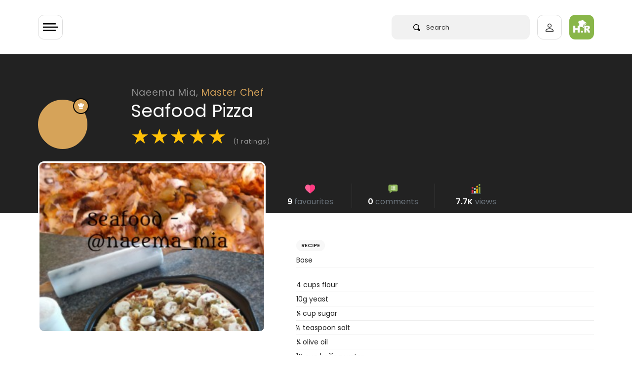

--- FILE ---
content_type: text/html; charset=UTF-8
request_url: https://halaal.recipes/recipes/details/6646/seafood-pizza
body_size: 20060
content:
<!doctype html>
<html lang="en" prefix="og: http://ogp.me/ns#">

<head>

  <link rel="preload" href="/fonts/poppins-v15-latin-regular.woff2" as="font" type="font/woff2" crossorigin>

  <style>
    /* poppins-regular - latin */
    @font-face {
      font-family: 'Poppins';
      font-style: normal;
      font-weight: 400;
      font-display: optional;
      src: url('/fonts/poppins-v15-latin-regular.eot');
      /* IE9 Compat Modes */
      src: local(''),
        url('/fonts/poppins-v15-latin-regular.eot?#iefix') format('embedded-opentype'),
        /* IE6-IE8 */
        url('/fonts/poppins-v15-latin-regular.woff2') format('woff2'),
        /* Super Modern Browsers */
        url('/fonts/poppins-v15-latin-regular.woff') format('woff'),
        /* Modern Browsers */
        url('/fonts/poppins-v15-latin-regular.ttf') format('truetype'),
        /* Safari, Android, iOS */
        url('/fonts/poppins-v15-latin-regular.svg#Poppins') format('svg');
      /* Legacy iOS */
    }

    /* poppins-600 - latin */
    @font-face {
      font-family: 'Poppins';
      font-style: normal;
      font-weight: 600;
      font-display: optional;
      src: url('/fonts/poppins-v15-latin-600.eot');
      /* IE9 Compat Modes */
      src: local(''),
        url('/fonts/poppins-v15-latin-600.eot?#iefix') format('embedded-opentype'),
        /* IE6-IE8 */
        url('/fonts/poppins-v15-latin-600.woff2') format('woff2'),
        /* Super Modern Browsers */
        url('/fonts/poppins-v15-latin-600.woff') format('woff'),
        /* Modern Browsers */
        url('/fonts/poppins-v15-latin-600.ttf') format('truetype'),
        /* Safari, Android, iOS */
        url('/fonts/poppins-v15-latin-600.svg#Poppins') format('svg');
      /* Legacy iOS */
    }
  </style>

      <!-- Global site tag (gtag.js) - Google Analytics -->
  <script async src="https://www.googletagmanager.com/gtag/js?id=UA-50187100-1" type="a96cd56203ff5f878fb94459-text/javascript"></script>
  <script type="a96cd56203ff5f878fb94459-text/javascript">
    window.dataLayer = window.dataLayer || [];

    function gtag() {
      dataLayer.push(arguments);
    }
    gtag('js', new Date());

    gtag('config', 'UA-50187100-1');
  </script>

    


  <meta charset="utf-8">
  <meta http-equiv="X-UA-Compatible" content="IE=edge">
  <meta name="viewport" content="width=device-width, initial-scale=1">
  <meta name="csrf-token" content="53S289Jb2ue41JtoiuvbreDQZPjXl1AWTdSBOlY0">
  <meta name="logged-user" content="">
  <link rel="manifest" href="/manifest.json">

  <!-- Fav Icons  -->
<link rel="apple-touch-icon-precomposed" sizes="57x57" href="/ico/apple-touch-icon-57x57.png" />
<link rel="apple-touch-icon-precomposed" sizes="114x114" href="/ico/apple-touch-icon-114x114.png" />
<link rel="apple-touch-icon-precomposed" sizes="72x72" href="/ico/apple-touch-icon-72x72.png" />
<link rel="apple-touch-icon-precomposed" sizes="144x144" href="/ico/apple-touch-icon-144x144.png" />
<link rel="apple-touch-icon-precomposed" sizes="60x60" href="/ico/apple-touch-icon-60x60.png" />
<link rel="apple-touch-icon-precomposed" sizes="120x120" href="/ico/apple-touch-icon-120x120.png" />
<link rel="apple-touch-icon-precomposed" sizes="76x76" href="/ico/apple-touch-icon-76x76.png" />
<link rel="apple-touch-icon-precomposed" sizes="152x152" href="/ico/apple-touch-icon-152x152.png" />
<link rel="icon" type="image/png" href="/ico/favicon-196x196.png" sizes="196x196" />
<link rel="icon" type="image/png" href="/ico/favicon-96x96.png" sizes="96x96" />
<link rel="icon" type="image/png" href="/ico/favicon-32x32.png" sizes="32x32" />
<link rel="icon" type="image/png" href="/ico/favicon-16x16.png" sizes="16x16" />
<link rel="icon" type="image/png" href="/ico/favicon-128.png" sizes="128x128" />
<meta name="application-name" content="&nbsp;"/>
<meta name="msapplication-TileColor" content="#FFFFFF" />
<meta name="msapplication-TileImage" content="/ico/mstile-144x144.png" />
<meta name="msapplication-square70x70logo" content="/ico/mstile-70x70.png" />
<meta name="msapplication-square150x150logo" content="/ico/mstile-150x150.png" />
<meta name="msapplication-wide310x150logo" content="/ico/mstile-310x150.png" />
<meta name="msapplication-square310x310logo" content="/ico/mstile-310x310.png" />
<link rel="shortcut icon" href="/ico/favicon.png" type="image/x-icon">  <!-- Meta Tags -->
<meta name="description" content="Seafood Pizza recipe by Naeema Mia
posted on 21 Jan 2017 . Recipe has a rating of 5.0 by 1 members and
the recipe belongs in the Pastas, Pizzas recipes category">
<meta name="keywords" content="halaal,mia,naeema,pizza,recipe,seafood">
<meta name="author" content="Naeema Mia">

<!-- Open Graph -->
<meta property="og:title" content="Seafood Pizza recipe by Naeema Mia" />
<meta property="og:type" content="website" />
<meta property="og:url" content="https://halaal.recipes/recipes/details/6646/seafood-pizza" />
<meta property="og:image" content="https://images.halaal.recipes/05-09-17/14725631367P9DZ190.png" />
<meta property="og:image:width" content="200" />
<meta property="og:image:height" content="200" />
<meta property="og:description" content="Seafood Pizza recipe by Naeema Mia
posted on 21 Jan 2017 . Recipe has a rating of 5.0 by 1 members and
the recipe belongs in the Pastas, Pizzas recipes category" />

<!-- Twitter Card -->
<meta name="twitter:card" content="summary" />
<meta name="twitter:site" content="@halaalrecipes" />
<meta name="twitter:creator" content="@halaalrecipes" />

<meta name="theme-color" content="#8CB84E">



  <title>Seafood Pizza recipe by Naeema Mia</title>
  <link rel="alternate" type="application/atom+xml" title="Recipes" href="/feed">
  <script type="a96cd56203ff5f878fb94459-text/javascript">
    if ('serviceWorker' in navigator) {
      navigator.serviceWorker.register('/sw.js').then(function(registration) {
        console.log('Service worker registration succeeded:', registration);
      }).catch(function(error) {
        console.log('Service worker registration failed:', error);
      });
    }
  </script>
  
<link rel="preload" as="image" href="https://images.halaal.recipes/05-09-17/14725631367P9DZ190.png" />

<link rel="canonical" href="https://halaal.recipes/recipes/details/6646/seafood-pizza" />

<script type="application/ld+json">
  {
    "@context": "http://schema.org/",
    "@type": "Recipe",
    "name": "Seafood Pizza",
    "image": "https://images.halaal.recipes/05-09-17/14725631367P9DZ190.png",
    "author": {
      "@type": "Person",
      "name": "Naeema Mia"
    },
    "aggregateRating": {
      "@type": "AggregateRating",
            "ratingValue": "5.0",
      "reviewCount": "1"
          },
    "description": "Seafood Pizza",
    "prepTime": "PT15M",
    "totalTime": "PT60M",
    "cookTime": "PT60M",
    "keywords": "halaal,mia,naeema,pizza,recipe,seafood",
    "recipeCategory": "Pastas, Pizzas",
    "recipeCuisine": "halaal",
     "recipeInstructions": "prepare as above",
            "recipeIngredient": ["4 cups flour ","10g yeast ","¼ cup sugar ","½ teaspoon salt ","¼ olive oil ","1¼ cup boiling water ","Add half of the oil to the boiling water and add to the above to form a soft dough. ","1 kg tomato","½ cup fresh red chilies (depending on heat of chillies if strong use less) ","2 cups vinegar","½ cup sugar","1 tablespoon salt ","4-6 cloves garlic chopped ","1 tin Tomato Purée ","½ cup Oil ","1 tin tuna ","1 tin muscles ","1 tin oysters ","Olives ","Mushrooms ","Grated cheese ","Oregano for Garnish "]
      }
</script>
  <link href="/css/app.css?id=2c86bd1e3a89638cfbe3" rel="stylesheet" type="text/css">
  
  
  


  
  <script type="a96cd56203ff5f878fb94459-text/javascript">
    setTimeout(
      function() {

        var script = document.createElement('script');

        script.onload = function() {
          var OneSignal = window.OneSignal || [];
          OneSignal.push(["init", {
            appId: "4f2e84d2-9cac-45f5-808c-3ff03783f375",
            safari_web_id: "web.onesignal.auto.5462a642-4744-4944-be08-d03aa1430cc8",
            autoRegister: true,
            persistNotification: false,
            promptOptions: {
              actionMessage: "We'd like to show you notifications for trending recipes.",
              acceptButtonText: "ALLOW",
              cancelButtonText: "NO THANKS"
            }
          }]);
        };

        script.src = "https://cdn.onesignal.com/sdks/OneSignalSDK.js";

        document.head.appendChild(script);

      }, 60000);
  </script>
  
  <script async src="https://fundingchoicesmessages.google.com/i/pub-2683239704362097?ers=1" nonce="dZ6aLQchb899j8Qi-qMebQ" type="a96cd56203ff5f878fb94459-text/javascript"></script>
  <script nonce="dZ6aLQchb899j8Qi-qMebQ" type="a96cd56203ff5f878fb94459-text/javascript">
    (function() {
      function signalGooglefcPresent() {
        if (!window.frames['googlefcPresent']) {
          if (document.body) {
            const iframe = document.createElement('iframe');
            iframe.style = 'width: 0; height: 0; border: none; z-index: -1000; left: -1000px; top: -1000px;';
            iframe.style.display = 'none';
            iframe.name = 'googlefcPresent';
            document.body.appendChild(iframe);
          } else {
            setTimeout(signalGooglefcPresent, 0);
          }
        }
      }
      signalGooglefcPresent();
    })();
  </script>


  


</head>

<body>
  <div class="wrapper" id="app">

    

    <div id="content">

            <header>
  <app-nav-component :unread-notification-count="0"></app-nav-component>
</header>      


      
<div class="bg-dark">

  <div class="container">

    <div class="row pt-5  ">
      <div class="col-10  offset-2 pt-lg-3">

        <a class="text-white-50 recipe-username-small" href="/naeema_mia">Naeema Mia,
          <span style="color:#D6A359">Master Chef</span></a>

      </div>
    </div>

    <div class="row no-gutters">

      <div class="col-2 ">
        <div v-lazy-container="{ selector: 'img' }">
          <div class="recipe-user-pic-con" style="background-color:#D6A359;border-color:#D6A359">

            <div class="recipe-user-pic">
              <a class="text-sub-heading" href="/naeema_mia">
                <img data-src="https://images.halaal.recipes/06-09-17/2017-02-23-11-14-41-3EUp4.jpg" alt="Naeema Mia">
              </a>
            </div>

            <div class="pic-badge" style="background-color:#D6A359;border:solid 2px #000;">
              <svg xmlns="http://www.w3.org/2000/svg" viewBox="0 0 13.923 13.923">
                <path id="chef" d="M13.026,6.064q-.2.218-.422.462t-.551.653A4.468,4.468,0,0,0,11.517,8a1.625,1.625,0,0,0-.2.707q0,.367-1.271.619a16.106,16.106,0,0,1-3.08.251,16.19,16.19,0,0,1-3.08-.251Q2.611,9.07,2.611,8.7a2,2,0,0,0-.367-.986,7.089,7.089,0,0,0-.686-.952Q1.238,6.4.925,6.091A2.919,2.919,0,0,1,0,3.916,2.935,2.935,0,0,1,.891,1.761,2.938,2.938,0,0,1,3.046.87,3.325,3.325,0,0,1,3.7.938a3.374,3.374,0,0,0-.218,1.237,3.418,3.418,0,0,0,.9,2.42q-.027-.734-.027-1.55A3.2,3.2,0,0,1,5.113.891a2.365,2.365,0,0,1,3.7,0,3.205,3.205,0,0,1,.762,2.155q0,.83-.027,1.55a3.418,3.418,0,0,0,.9-2.42A3.374,3.374,0,0,0,10.225.938,3.325,3.325,0,0,1,10.878.87a2.935,2.935,0,0,1,2.155.891,2.938,2.938,0,0,1,.891,2.155A2.9,2.9,0,0,1,13.026,6.064ZM6.955,10.443a15.787,15.787,0,0,0,3.08-.258q1.278-.258,1.278-.612v3.481q0,.353-1.278.612a15.791,15.791,0,0,1-3.08.258,15.682,15.682,0,0,1-3.073-.258q-1.271-.258-1.271-.612V9.572q0,.367,1.271.619A16.062,16.062,0,0,0,6.955,10.443Z" fill="#fff" />
              </svg>

            </div>

          </div>
        </div>
      </div>


      <div class="col-10  ">
        <h1 class="mb-1 recipe-title">Seafood Pizza</h1>
        <div class="recipe-rating mt-2" id="recipe-rating-stars" v-lazy-container="{ selector: 'img' }">
          <span class="text-warning">★</span><span class="text-warning">★</span><span class="text-warning">★</span><span class="text-warning">★</span><span class="text-warning">★</span> <span class="text-white-50 font-size-13">(1 ratings)</span>
        </div>
      </div>

    </div>

    <div class="recipe-title-spacer"></div>
  </div>
</div>

<div class="container recipe-negative-margin">
  <div class="row">
    <div class="col-lg-5">


      <div class="recipe-img-con">
        <img src="https://images.halaal.recipes/05-09-17/14725631367P9DZ190.png" alt="Seafood Pizza">
      </div>


      <!-- chef on desktop only -->

      <div class="d-none d-lg-block mt-5">
        <div v-lazy-container="{ selector: 'img' }">
    <div class="card  px-3 py-4">

      <div class="row">
        <div class="col-3 text-center">
          <a href="/naeema_mia">
            <img data-src="https://images.halaal.recipes/06-09-17/2017-02-23-11-14-41-3EUp4.jpg" alt="Naeema Mia" class="img-fluid rounded" style="background-color:#D6A359">



          </a>
        </div>
        <div class="col-9 col-xl-8 mx-auto">

          <a href="/naeema_mia">
            <h5 class="mt-2 mb-0 p-0 font-weight-600 text-body">Naeema Mia</h5>
          </a>
          <span class="font-size-13 font-weight-600" style="color:#D6A359">Master Chef </span>



          <div class="mt-4">
            <!-- space -->
          </div>





          <div class="py-2 mt-3 pb-0 border rounded l-height-2">

            <div class="row text-center  font-weight-600 font-size-13 no-gutters">
              <div class="col-4 border-right">
                <svg xmlns="http://www.w3.org/2000/svg" height="22px" viewBox="0 -14 512 512" width="22px">
                  <g>
                    <path d="m437.34375 342.222656c-7.234375-30.753906-31.316406-45.171875-61.527344-50.492187-6.945312-1.222657-14.175781-1.976563-21.613281-2.324219-5.492187-.175781-10.050781-1.308594-13.917969-3.140625-21.699218 41.132813-120.902344 38.226563-137.460937 0v-.289063c-4.007813 2.003907-8.773438 3.253907-14.523438 3.429688-7.234375.347656-14.265625 1.042969-21.003906 2.207031-29.371094 5.03125-53.015625 18.574219-61.265625 47.207031 12.75 12.238282 116.285156 105.578126 117.097656 110.691407h217.378906v-52.320313c0-5.582031 2.527344-10.613281 6.507813-13.984375zm0 0" fill="#64b0d9" fill-rule="evenodd" data-original="#64B0D9" class="" style="fill:#8CB84E" data-old_color="#64b0d9" />
                    <path d="m72.1875 288.003906c-2.027344 0-4.050781-.785156-5.574219-2.351562-3.003906-3.078125-2.941406-8.007813.140625-11.007813 7.34375-7.15625 5.769532-10.238281 1.96875-17.675781-4.347656-8.511719-10.921875-21.371094 5.945313-37.242188 3.128906-2.945312 8.058593-2.800781 11.007812.332032 2.945313 3.132812 2.796875 8.058594-.335937 11.003906-8.351563 7.859375-6.710938 11.070312-2.746094 18.820312 4.21875 8.261719 10.597656 20.742188-4.96875 35.910157-1.515625 1.476562-3.476562 2.210937-5.4375 2.210937zm0 0" fill="#666" data-original="#666" />
                    <path d="m115.300781 246.261719c-2.027343 0-4.054687-.785157-5.578125-2.351563-3.003906-3.078125-2.941406-8.007812.140625-11.007812 7.34375-7.15625 5.765625-10.230469 1.957031-17.671875-4.355468-8.507813-10.941406-21.371094 5.925782-37.246094 3.132812-2.945313 8.058594-2.796875 11.007812.335937 2.949219 3.128907 2.800782 8.054688-.332031 11.003907-8.347656 7.855469-6.703125 11.0625-2.734375 18.8125 4.226562 8.261719 10.621094 20.742187-4.953125 35.917969-1.515625 1.472656-3.476563 2.207031-5.433594 2.207031zm0 0" fill="#666" data-original="#666" />
                    <path d="m473.042969 389.183594c-4.300781 0-7.785157-3.484375-7.785157-7.78125v-127.113282c0-4.296874 3.484376-7.78125 7.785157-7.78125s7.789062 3.484376 7.789062 7.78125v127.109376c0 4.300781-3.488281 7.785156-7.789062 7.785156zm0 0" fill="#666" data-original="#666" />
                    <g fill-rule="evenodd">
                      <path d="m188.300781 289.40625c-7.234375.347656-14.265625 1.042969-21.003906 2.207031v47.207031l15.773437 14.15625 19.753907-14.15625v-52.84375c-4.007813 2.003907-8.773438 3.253907-14.523438 3.429688zm0 0" fill="#e6e6e6" data-original="#E6E6E6" class="" />
                      <path d="m165.785156 436.636719h42.296875c7.582031 0 13.914063 5.609375 15.046875 12.875h180.894532l-13.859376-80.199219c-1.304687-7.789062-6.449218-14.386719-14.351562-14.386719v-63.195312c-6.941406-1.222657-14.175781-1.976563-21.613281-2.324219-5.488281-.175781-10.050781-1.308594-13.914063-3.140625v68.660156h-108.613281c.230469 1.742188-53.21875 76.507813-65.886719 81.710938zm0 0" fill="#e6e6e6" data-original="#E6E6E6" class="" />
                      <path d="m323.292969 267.953125-49.472657-15.609375-54.46875 15.316406-.144531.261719c-3.628906 7.703125-8.773437 14.214844-16.382812 18.050781v.292969c16.558593 38.222656 115.761719 41.132813 137.460937 0-7.957031-3.78125-13.011718-10.582031-16.992187-18.3125zm0 0" fill="#fcc368" data-original="#FCC368" class="" />
                      <path d="m330.730469 119.0625c-39.390625-5.839844-79.015625-5.957031-118.871094 0-11.503906 1.714844-23.007813 3.953125-34.539063 6.6875v75.78125c0 26.832031 19.546876 50.523438 42.035157 66.132812 18.359375 12.789063 38.691406 20.144532 51.792969 19.445313 16.558593-.929687 35.558593-7.847656 52.144531-19.15625 23.589843-16.101563 42.296875-41.101563 42.296875-70.460937v-71.769532c-11.589844-2.707031-23.210938-4.945312-34.859375-6.660156zm0 0" fill="#ffdda6" data-original="#FFDDA6" class="" />
                      <path d="m273.910156 0c-18.15625.0585938-37.273437 9.359375-46.769531 27.878906h-25.507813c-36.863281 0-58.824218 40.519532-24.316406 62v56.363282c11.535156-2.730469 23.039063-4.941407 34.542969-6.683594 39.855469-5.960938 79.480469-5.84375 118.871094 0 11.648437 1.742187 23.265625 3.953125 34.859375 6.683594v-56.363282c34.511718-21.480468 13.507812-62-23.355469-62h-27.425781c-5.371094-18.519531-22.425782-27.8203122-40.550782-27.878906zm0 0" fill="#e6e6e6" data-original="#E6E6E6" class="" />
                      <path d="m365.589844 89.878906c34.511718-21.480468 13.507812-62.003906-23.355469-62.003906h-21.527344c33.058594 0 53.480469 29.5625 32.390625 51.800781-6.769531 7.121094-8.917968 3.429688-8.917968 13.402344l-.085938 48.6875c7.175781 1.308594 14.351562 2.792969 21.496094 4.476563zm0 0" fill="#c2c7cc" data-original="#C2C7CC" />
                      <path d="m365.589844 183.945312c-1.21875-.234374-12.144532-2.324218-21.496094-9.765624v18.835937c0 29.355469-18.738281 54.386719-42.324219 70.460937-16.589843 11.335938-35.585937 18.226563-52.144531 19.15625-.582031.027344-1.164062.058594-1.773438.058594 8.773438 3.167969 16.90625 4.765625 23.296876 4.417969 16.558593-.929687 35.558593-7.847656 52.144531-19.15625 23.589843-16.105469 42.296875-41.105469 42.296875-70.464844zm0 0" fill="#fcc368" data-original="#FCC368" class="" />
                      <path d="m340.289062 286.265625c-7.960937-3.78125-13.015624-10.582031-16.996093-18.3125-9.761719 6.65625-20.390625 11.800781-30.820313 15.085937 4.792969 9.273438 8.742188 13.515626 22.601563 20.085938 1.65625.785156 3.457031 1.453125 5.371093 1.945312 8.714844-4.675781 15.6875-10.957031 19.84375-18.804687zm0 0" fill="#eda93b" data-original="#EDA93B" />
                      <path d="m437.34375 342.222656c-7.234375-30.753906-31.316406-45.171875-61.527344-50.492187-6.945312-1.222657-14.175781-1.976563-21.613281-2.324219-5.492187-.175781-10.050781-1.308594-13.917969-3.140625-4.152344 7.847656-11.125 14.128906-19.839844 18.808594 2.585938.695312 5.402344 1.105469 8.542969 1.191406 3.832031.203125 7.582031.464844 11.296875.871094 3.515625.378906 6.945313.84375 10.316406 1.453125 9.03125 1.597656 17.542969 4.011718 25.214844 7.414062 17.921875 8.019532 31.253906 21.539063 36.339844 43.105469 7.320312 31.074219 10.109375 58.515625 10.109375 90.402344h18.242187v-52.320313c0-5.582031 2.527344-10.613281 6.507813-13.984375zm0 0" fill="#4a83c9" data-original="#4A83C9" class="active-path" style="fill:#6E8E41" data-old_color="#4a83c9" />
                      <path d="m375.816406 291.730469c-6.945312-1.222657-14.175781-1.976563-21.613281-2.324219-5.492187-.175781-10.050781-1.308594-13.917969-3.140625v20.871094c3.515625.378906 6.945313.84375 10.316406 1.453125 9.03125 1.597656 17.542969 4.011718 25.214844 7.414062zm0 0" fill="#c2c7cc" data-original="#C2C7CC" />
                      <path d="m505.578125 411.433594c0-17.90625-14.640625-32.554688-32.535156-32.554688h-14.234375c-4.472656 0-8.597656 1.625-11.792969 4.328125-3.980469 3.371094-6.507813 8.402344-6.507813 13.984375v58.863282c0 10.085937 8.25 18.339843 18.300782 18.339843h14.234375c17.894531 0 32.535156-14.648437 32.535156-32.554687zm0 0" fill="#ffdda6" data-original="#FFDDA6" class="" />
                      <path d="m489.574219 141.621094h-33.058594c-12.347656 0-22.425781 10.117187-22.425781 22.441406v67.785156c0 12.355469 10.078125 22.441406 22.425781 22.441406h33.058594c6.941406 0 13.15625-3.195312 17.285156-8.195312 3.195313-3.894531 5.140625-8.835938 5.140625-14.242188v-67.789062c0-5.378906-1.945312-10.347656-5.140625-14.214844-4.125-5-10.34375-8.226562-17.285156-8.226562zm0 0" fill="#e6e6e6" data-original="#E6E6E6" class="" />
                      <path d="m390.164062 369.3125c-1.304687-7.789062-6.445312-14.386719-14.347656-14.386719h-20.683594l16.933594 94.585938h31.957032zm0 0" fill="#c2c7cc" data-original="#C2C7CC" />
                      <path d="m505.578125 411.433594c0-17.90625-14.640625-32.554688-32.535156-32.554688h-14.234375c-1.886719 0-3.714844.289063-5.460938.839844 14.382813 3.34375 25.1875 16.335938 25.1875 31.714844v30.40625c0 15.378906-10.804687 28.34375-25.1875 31.714844 1.746094.523437 3.574219.84375 5.460938.84375h14.234375c17.894531 0 32.535156-14.652344 32.535156-32.558594zm0 0" fill="#fcc368" data-original="#FCC368" class="" />
                      <path d="m289.042969 354.925781c-1.191407-9.039062-9.003907-16.105469-18.386719-16.105469h-31.199219c-10.953125 0-12.8125 10.320313-15.164062 20.929688-1.191407 5.289062 22.71875 11.25 20.828125 16.191406h25.535156c10.226562 0 18.5625-8.34375 18.5625-18.546875 0-.839843-.058594-1.65625-.175781-2.46875zm0 0" fill="#fcc368" data-original="#FCC368" class="" />
                      <path d="m49.734375 338.820312h-31.199219c-10.199218 0-18.535156 8.371094-18.535156 18.574219s8.335938 18.546875 18.535156 18.546875h25.476563l24.195312-22.964844zm0 0" fill="#fcc368" data-original="#FCC368" class="" />
                      <path d="m202.824219 338.820312h-153.089844c-10.953125 0-12.636719 11.105469-10.285156 21.742188 1.191406 5.351562 2.730469 10.464844 4.5625 15.378906 10.804687 28.75 32.417969 49.96875 59.722656 60.695313l35.355469 22.089843 47.207031-22.089843c26.984375-11.132813 48.277344-33.226563 58.824219-60.695313 1.886718-4.941406 3.457031-10.085937 4.617187-15.378906 2.355469-10.636719.699219-21.742188-10.28125-21.742188zm0 0" fill="#f78411" data-original="#F78411" class="" />
                      <path d="m186.296875 436.636719h-119.890625c-8.394531 0-15.222656 6.859375-15.222656 15.230469v15.902343c0 8.371094 6.828125 15.230469 15.222656 15.230469h162.183594c8.367187 0 15.222656-6.859375 15.222656-15.230469v-15.902343c0-.785157-.058594-1.597657-.203125-2.355469-1.132813-7.265625-7.464844-12.875-15.019531-12.875zm0 0" fill="#808080" data-original="#808080" class="" />
                      <path d="m239.457031 338.820312h-31.753906c10.953125 0 12.636719 11.105469 10.285156 21.742188-1.191406 5.292969-2.730469 10.4375-4.648437 15.378906-2.003906 5.261719-4.414063 10.289063-7.175782 15.117188-4.964843 8.632812-11.066406 16.507812-18.125 23.425781-.464843.4375-.929687.902344-1.394531 1.339844-9.296875 8.777343-20.160156 15.871093-32.128906 20.8125h31.78125c5.691406-2.355469 11.125-5.175781 16.265625-8.460938 19.203125-12.238281 34.21875-30.550781 42.558594-52.234375 1.886718-4.941406 3.457031-10.085937 4.617187-15.378906.4375-1.886719.726563-3.777344.84375-5.636719.640625-8.574219-2.089843-16.105469-11.125-16.105469zm0 0" fill="#f74311" data-original="#F74311" class="" style="fill:#F74311" />
                      <path d="m243.609375 449.511719c-1.132813-7.265625-7.464844-12.875-15.019531-12.875h-31.78125c7.582031 0 13.886718 5.609375 15.050781 12.875.113281.757812.171875 1.570312.171875 2.355469v15.902343c0 8.371094-6.855469 15.230469-15.222656 15.230469h31.78125c8.367187 0 15.222656-6.859375 15.222656-15.230469v-15.902343c0-.785157-.054688-1.597657-.203125-2.355469zm0 0" fill="#666" data-original="#666" />
                      <path d="m506.859375 149.847656c-4.125-5-10.34375-8.226562-17.285156-8.226562h-30.417969c12.320312 0 22.429688 10.117187 22.429688 22.441406v67.785156c0 12.355469-10.109376 22.441406-22.429688 22.441406h30.417969c6.941406 0 13.15625-3.195312 17.285156-8.195312 3.195313-3.894531 5.140625-8.835938 5.140625-14.242188v-67.789062c0-5.378906-1.945312-10.347656-5.140625-14.214844zm0 0" fill="#c2c7cc" data-original="#C2C7CC" />
                      <path d="m365.589844 146.242188c-11.589844-2.730469-23.210938-4.941407-34.859375-6.683594-4.097657 36.914062 32.535156 43.976562 34.859375 44.386718zm0 0" fill="#808080" data-original="#808080" class="" />
                      <path d="m211.859375 139.558594c-11.503906 1.742187-23.007813 3.953125-34.539063 6.683594v37.644531c5.023438-.988281 38.433594-9.070313 34.539063-44.328125zm0 0" fill="#808080" data-original="#808080" class="" />
                      <path d="m365.589844 146.242188c-7.144532-1.683594-14.320313-3.167969-21.496094-4.476563v32.410156c9.351562 7.441407 20.277344 9.535157 21.496094 9.769531zm0 0" fill="#666" data-original="#666" />
                    </g>
                    <path d="m224.285156 188.78125c-1.964844 0-3.929687-.742188-5.445312-2.222656-3.078125-3.003906-3.121094-7.945313-.117188-11.019532 5.558594-5.6875 15.199219-6.339843 19.089844-6.355468h.15625c4.046875 0 13.667969.640625 19.300781 6.308594 3.03125 3.050781 3.015625 7.980468-.035156 11.011718-3.050781 3.027344-7.980469 3.011719-11.011719-.035156-2.503906-2.253906-13.84375-2.277344-16.382812-.027344-1.523438 1.558594-3.535156 2.339844-5.554688 2.339844zm0 0" fill="#666" data-original="#666" />
                    <path d="m287.351562 188.78125c-1.964843 0-3.929687-.742188-5.449218-2.222656-3.074219-3.007813-3.121094-7.945313-.113282-11.019532 5.5625-5.6875 15.203126-6.339843 19.089844-6.355468h.15625c4.042969 0 13.664063.640625 19.300782 6.308594 3.03125 3.050781 3.015624 7.980468-.035157 11.011718-3.050781 3.027344-7.980469 3.011719-11.015625-.035156-2.503906-2.253906-13.839844-2.277344-16.378906-.027344-1.523438 1.558594-3.539062 2.339844-5.554688 2.339844zm0 0" fill="#666" data-original="#666" />
                    <path d="m270.308594 93.304688c-4.300782 0-7.789063-3.488282-7.789063-7.785157v-35.753906c0-4.300781 3.488281-7.785156 7.789063-7.785156 4.300781 0 7.785156 3.484375 7.785156 7.785156v35.753906c0 4.296875-3.484375 7.785157-7.785156 7.785157zm0 0" fill="#c2c7cc" data-original="#C2C7CC" />
                    <path d="m217.4375 109.4375c-4.300781 0-7.789062-3.488281-7.789062-7.785156v-35.726563c0-4.296875 3.488281-7.78125 7.789062-7.78125s7.785156 3.484375 7.785156 7.78125v35.726563c0 4.296875-3.484375 7.785156-7.785156 7.785156zm0 0" fill="#c2c7cc" data-original="#C2C7CC" />
                    <path d="m323.175781 109.4375c-4.300781 0-7.785156-3.488281-7.785156-7.785156v-35.726563c0-4.296875 3.484375-7.78125 7.785156-7.78125s7.789063 3.484375 7.789063 7.78125v35.726563c0 4.296875-3.488282 7.785156-7.789063 7.785156zm0 0" fill="#c2c7cc" data-original="#C2C7CC" />
                  </g>
                </svg>

                <br>
                429
              </div>
              <div class="col-4 border-right">

                <svg xmlns="http://www.w3.org/2000/svg" height="22px" viewBox="0 0 512 512" width="22px">
                  <g>
                    <path d="m305.5 166.800781-77.699219 77.699219c-3 2.699219-6.898437 4.199219-10.5 4.199219-3.898437 0-7.800781-1.5-10.800781-4.199219-5.699219-6-5.699219-15.601562 0-21.300781l77.699219-77.699219c5.703125-5.699219 15.300781-5.699219 21.304687 0 5.695313 6 5.695313 15.601562-.003906 21.300781zm0 0" fill="#465a61" data-original="#465A61" class="" />
                    <path d="m305.5 166.800781-49.5 49.5v-42.601562l28.199219-28.199219c5.699219-5.699219 15.300781-5.699219 21.300781 0 5.699219 6 5.699219 15.601562 0 21.300781zm0 0" fill="#3b4a51" data-original="#3B4A51" class="" />
                    <path d="m169.148438 256.582031c-2.253907 0-4.539063-.511719-6.695313-1.582031l-66.324219-33.164062c-7.414062-3.707032-10.417968-12.714844-6.710937-20.125 3.722656-7.398438 12.730469-10.417969 20.128906-6.710938l66.324219 33.164062c7.414062 3.707032 10.417968 12.714844 6.710937 20.125-2.636719 5.261719-7.925781 8.292969-13.433593 8.292969zm0 0" fill="#465a61" data-original="#465A61" class="" />
                    <path d="m340.007812 131.996094c-4.570312 0-9.066406-2.0625-12.011718-6.003906-4.980469-6.621094-3.632813-16.027344 3.003906-20.992188l72.011719-53.992188c6.605469-4.980468 15.996093-3.664062 20.992187 3 4.980469 6.621094 3.632813 16.027344-3.003906 20.992188l-72.011719 53.992188c-2.695312 2.023437-5.84375 3.003906-8.980469 3.003906zm0 0" fill="#3b4a51" data-original="#3B4A51" class="" />
                    <path d="m76 150c-24.902344 0-45 20.097656-45 45 0 24.898438 20.097656 45 45 45s45-20.101562 45-45c0-24.902344-20.097656-45-45-45zm0 0" fill="#697c86" data-original="#697C86" class="active-path" style="fill:#E63950" data-old_color="#697c86" />
                    <path d="m196 210c-24.902344 0-45 20.097656-45 45 0 24.898438 20.097656 45 45 45s45-20.101562 45-45c0-24.902344-20.097656-45-45-45zm0 0" fill="#c6e2e7" data-original="#C6E2E7" class="" />
                    <path d="m316 90c-24.902344 0-45 20.097656-45 45 0 24.898438 20.097656 45 45 45s45-20.101562 45-45c0-24.902344-20.097656-45-45-45zm0 0" fill="#fdbf00" data-original="#FDBF00" class="" />
                    <path d="m436 0c-24.902344 0-45 20.097656-45 45 0 24.898438 20.097656 45 45 45s45-20.101562 45-45c0-24.902344-20.097656-45-45-45zm0 0" fill="#e63950" data-original="#E63950" class="" style="fill:#71943F" data-old_color="#e63950" />
                    <path d="m481 165v325.398438h-90v-325.398438c0-8.402344 6.597656-15 15-15h60c8.402344 0 15 6.597656 15 15zm0 0" fill="#e63950" data-original="#E63950" class="" style="fill:#71943F" data-old_color="#e63950" />
                    <path d="m361 255v235.398438h-90v-235.398438c0-8.402344 6.597656-15 15-15h60c8.402344 0 15 6.597656 15 15zm0 0" fill="#fdbf00" data-original="#FDBF00" class="" />
                    <path d="m241 375v115.398438h-90v-115.398438c0-8.402344 6.597656-15 15-15h60c8.402344 0 15 6.597656 15 15zm0 0" fill="#c6e2e7" data-original="#C6E2E7" class="" />
                    <path d="m121 315v175.398438h-90v-175.398438c0-8.402344 6.597656-15 15-15h60c8.402344 0 15 6.597656 15 15zm0 0" fill="#697c86" data-original="#697C86" class="active-path" style="fill:#E63950" data-old_color="#697c86" />
                    <path d="m436 90v-90c24.902344 0 45 20.097656 45 45 0 24.898438-20.097656 45-45 45zm0 0" fill="#cc2e43" data-original="#CC2E43" class="" style="fill:#8CB84E" data-old_color="#cc2e43" />
                    <path d="m481 165v325.398438h-45v-340.398438h30c8.402344 0 15 6.597656 15 15zm0 0" fill="#cc2e43" data-original="#CC2E43" class="" style="fill:#8CB84E" data-old_color="#cc2e43" />
                    <path d="m316 180v-90c24.902344 0 45 20.097656 45 45 0 24.898438-20.097656 45-45 45zm0 0" fill="#ff9f00" data-original="#FF9F00" class="" />
                    <path d="m361 255v235.398438h-45v-250.398438h30c8.402344 0 15 6.597656 15 15zm0 0" fill="#ff9f00" data-original="#FF9F00" class="" />
                    <path d="m196 300v-90c24.902344 0 45 20.097656 45 45 0 24.898438-20.097656 45-45 45zm0 0" fill="#a8d3d8" data-original="#A8D3D8" class="" />
                    <path d="m241 375v115.398438h-45v-130.398438h30c8.402344 0 15 6.597656 15 15zm0 0" fill="#a8d3d8" data-original="#A8D3D8" class="" />
                    <path d="m76 240v-90c24.902344 0 45 20.097656 45 45 0 24.898438-20.097656 45-45 45zm0 0" fill="#596c76" data-original="#596C76" class="" style="fill:#CC2E43" data-old_color="#596c76" />
                    <path d="m121 315v175.398438h-45v-190.398438h30c8.402344 0 15 6.597656 15 15zm0 0" fill="#596c76" data-original="#596C76" class="" style="fill:#CC2E43" data-old_color="#596c76" />
                    <path d="m512 497c0 8.398438-6.597656 15-15 15h-482c-8.402344 0-15-6.601562-15-15 0-8.402344 6.597656-15 15-15h482c8.402344 0 15 6.597656 15 15zm0 0" fill="#465a61" data-original="#465A61" class="" />
                    <path d="m512 497c0 8.398438-6.597656 15-15 15h-241v-30h241c8.402344 0 15 6.597656 15 15zm0 0" fill="#3b4a51" data-original="#3B4A51" class="" />
                  </g>
                </svg>


                <br>
                5.6M
              </div>
              <div class="col-4">
                <svg id="Capa_1" enable-background="new 0 0 512 512" height="22px" viewBox="0 0 512 512" width="22px" xmlns="http://www.w3.org/2000/svg">
                  <path d="" style="fill:none;stroke:#00f;stroke-width:20;stroke-linecap:round;stroke-linejoin:round;stroke-miterlimit:10" />
                  <path d="m80.302 15.62c-2.737-.932-5.671-1.44-8.723-1.444-7.276-.011-13.887 2.839-18.771 7.488-1.953 1.859-5.051 1.82-7.017-.026-4.929-4.631-11.589-7.444-18.907-7.363-16.963.185-29.314 15.673-26.478 32.398.986 5.814 3.986 10.032 10.529 16.547 6.847 6.817 28.377 27.403 35.917 34.603 1.477 1.411 3.798 1.404 5.268-.014 7.772-7.493 30.445-29.37 35.949-34.899 6.673-6.702 10.626-12.751 10.64-21.522.019-11.953-7.686-22.117-18.407-25.768" fill="#fc6b55" />
                  <path d="m80.302 15.62c-2.737-.932-5.671-1.44-8.723-1.444-.562-.001-1.12.016-1.674.049 7.051 4.919 11.661 13.092 11.647 22.34-.013 8.771-3.967 14.82-10.64 21.522-4.842 4.863-22.967 22.375-32.549 31.62 3.46 3.312 6.474 6.192 8.487 8.114 1.478 1.411 3.803 1.405 5.274-.013 7.775-7.495 30.443-29.368 35.947-34.896 6.673-6.702 10.626-12.751 10.64-21.522.017-11.955-7.688-22.119-18.409-25.77z" fill="#fc534e" />
                  <path d="m512 314.545c0-13.559-6.647-25.558-16.855-32.937-1.591-1.15-1.702-3.475-.241-4.786 8.938-8.025 14.562-19.668 14.562-32.626 0-23.757-18.901-43.086-42.484-43.803v-.034l-129.654-.132c2.287-17.701 4.965-34.396 6.498-51.195 2.531-27.743 1.58-55.183-13.64-79.869-16.664-27.028-42.705-36.394-70.838-26.412-4.963 1.761-7.035 3.886-6.416 9.581 2.415 22.256 4.649 44.548 6.12 66.881.415 6.299-.517 13.547-3.355 19.062-19.514 37.929-39.608 75.559-59.34 113.376-3.936 7.543-6.966 15.49-9.06 23.675-1.458 5.698-6.608 9.67-12.49 9.67h-52.67v192.019h298.581c22.438 0 41.531-18.354 41.442-40.792-.023-5.866-1.296-11.435-3.558-16.464-.827-1.839.264-3.961 2.247-4.325 18.913-3.471 33.247-20.03 33.247-39.946 0-7.443-2.008-14.414-5.504-20.411-.893-1.533-.341-3.533 1.239-4.34 13.158-6.723 22.169-20.402 22.169-36.192z" fill="#d38678" />
                  <path d="m512 314.545c0-13.559-6.647-25.558-16.855-32.937-1.591-1.15-1.702-3.475-.241-4.786 8.938-8.025 14.562-19.668 14.562-32.626 0-23.757-18.901-43.086-42.484-43.803v-.034l-15.286-.016c5.151 7.183 8.188 15.984 8.188 25.499 0 9.12-2.786 17.588-7.552 24.602-4.131 6.079-3.976 14.159.722 19.811 5.847 7.034 9.364 16.072 9.364 25.935 0 12.568-5.709 23.799-14.675 31.25-5.052 4.198-7.15 11.079-5.149 17.335 1.246 3.896 1.919 8.049 1.919 12.359 0 16.184-9.465 30.151-23.161 36.679-6.595 3.144-10.578 10.173-9.351 17.375.37 2.172.567 4.403.576 6.679.09 22.635-18.807 40.792-41.442 40.792h-248.998v18.354h298.581c22.438 0 41.531-18.353 41.442-40.791-.023-5.866-1.296-11.436-3.558-16.464-.827-1.839.264-3.961 2.247-4.325 18.913-3.471 33.247-20.03 33.247-39.946 0-7.443-2.008-14.414-5.504-20.411-.893-1.533-.341-3.533 1.239-4.34 13.158-6.722 22.169-20.401 22.169-36.191z" fill="#c86e57" />
                  <path d="m143.671 497.825h-112.934c-16.976 0-30.737-13.762-30.737-30.737v-169.398c0-16.975 13.761-30.737 30.737-30.737h112.935c3.314 0 6 2.686 6 6v218.871c-.001 3.314-2.687 6.001-6.001 6.001z" fill="#586b76" />
                  <path d="m143.671 266.953h-32.473v148.805c0 22.62-18.337 40.956-40.956 40.956h-70.242v10.373c0 16.975 13.761 30.737 30.737 30.737h112.935c3.314 0 6-2.686 6-6v-218.871c-.001-3.313-2.687-6-6.001-6z" fill="#465961" />
                  <circle cx="100.488" cy="433.695" fill="#e5ecf1" r="19.971" />
                  <path d="m107.89 415.158c.909 2.284 1.424 4.768 1.424 7.375 0 11.03-8.941 19.971-19.971 19.971-2.618 0-5.111-.518-7.403-1.434 2.936 7.375 10.125 12.596 18.547 12.596 11.03 0 19.971-8.941 19.971-19.971.001-8.411-5.206-15.595-12.568-18.537z" fill="#d6e4ea" />
                  <path d="" style="fill:none;stroke:#00f;stroke-width:20;stroke-linecap:round;stroke-linejoin:round;stroke-miterlimit:10" />
                  <path d="m470.303 52.804c-2.737-.932-5.671-1.44-8.723-1.444-7.276-.011-13.887 2.839-18.771 7.488-1.953 1.859-5.051 1.82-7.017-.026-4.93-4.631-11.589-7.444-18.907-7.363-16.963.187-29.314 15.675-26.477 32.399.986 5.814 3.986 10.032 10.529 16.547 6.847 6.817 28.377 27.403 35.917 34.603 1.477 1.411 3.798 1.404 5.268-.014 7.772-7.493 30.445-29.37 35.949-34.899 6.673-6.702 10.626-12.751 10.64-21.522.018-11.955-7.687-22.118-18.408-25.769" fill="#fdcbc6" />
                  <path d="m470.303 52.804c-2.737-.932-5.671-1.44-8.723-1.444-.562-.001-1.12.016-1.674.049 7.051 4.919 11.661 13.092 11.647 22.34-.013 8.771-3.967 14.82-10.64 21.522-4.842 4.863-22.967 22.375-32.549 31.62 3.46 3.312 6.474 6.192 8.487 8.114 1.478 1.411 3.803 1.405 5.274-.013 7.775-7.495 30.443-29.368 35.947-34.896 6.673-6.702 10.626-12.751 10.64-21.522.017-11.956-7.688-22.119-18.409-25.77z" fill="#fbbeb4" />
                  <path d="" style="fill:none;stroke:#00f;stroke-width:20;stroke-linecap:round;stroke-linejoin:round;stroke-miterlimit:10" />
                  <path d="m187.275 120.423c-2.737-.932-5.671-1.44-8.723-1.444-7.276-.011-13.887 2.839-18.771 7.488-1.953 1.859-5.051 1.82-7.017-.026-4.929-4.631-11.589-7.444-18.907-7.363-16.963.187-29.314 15.675-26.477 32.399.986 5.814 3.986 10.032 10.529 16.547 6.847 6.817 28.377 27.403 35.917 34.603 1.477 1.411 3.798 1.404 5.268-.014 7.772-7.493 30.445-29.37 35.949-34.899 6.673-6.702 10.626-12.751 10.64-21.522.018-11.955-7.687-22.118-18.408-25.769" fill="#fdcbc6" />
                  <path d="m187.275 120.423c-2.737-.932-5.671-1.44-8.723-1.444-.562-.001-1.12.016-1.674.049 7.051 4.919 11.661 13.092 11.647 22.34-.013 8.771-3.967 14.82-10.64 21.522-4.842 4.863-22.967 22.375-32.549 31.62 3.46 3.312 6.474 6.192 8.487 8.114 1.478 1.411 3.803 1.405 5.274-.013 7.775-7.495 30.443-29.368 35.947-34.896 6.673-6.702 10.626-12.751 10.64-21.522.017-11.956-7.688-22.119-18.409-25.77z" fill="#fbbeb4" />
                </svg>
                <br>
                <span class="appreciate-count">1.7K
              </div>
            </div>



          </div>




                    <div class="mt-3">
            <p class="font-size-13 links-break">Mum of 2 👫<br />
Food blogger <br />
Passionate about Cooking and Baking<br />
Follow :<a href="https://instagram.com/_DE_LIGHTFUL_DELICACIES_" class=\"font-italic\"  rel="nofollow"> @_DE_LIGHTFUL_DELICACIES_ </a>  for homemade baking
                            </p>
          </div>
          

                              <hr>
                    <div class="row no-gutters mt-3">
            <div class="col-auto text-center">
              <img data-src="/flags/za.png" alt="South Africa flag" height="22" style="border-radius: 4px;">
            </div>
            <div class="col pl-2" style="line-height: 1;">
              South Africa
              <br> <small class="text-black-50 font-size-11"> Joined 9 years ago</small>
            </div>
            <div class="col-auto text-center border-left pl-2">
              <profile-like-component :user-id="15624" color="#D6A359" class="float-right">
              </profile-like-component>
            </div>
          </div>

          
                    <hr>
          <a href="https://www.instagram.com/thedazzlingdishes" style="color: #D6A359;" rel="nofollow">
            <div class="row no-gutters">
              <div class="col-auto"><img data-src="/images/instagram-sketched.svg" alt="insta" height="32" width="32"></div>
              <div class="col-auto links-break pl-2"><strong class="font-weight-600 font-size-13"> @thedazzlingdishes </strong></div>
            </div>
          </a>

          

        </div>
      </div>



    </div>


  </div>      </div>




    </div>

    <div class="col-lg-7">

      <div class="row no-gutters">
        <div class="col-lg-9">

          <div class="recipe-stats">
            <div class="row text-center">
              <div class="col border-right">
                <svg viewBox="0 -28 512.00001 512" xmlns="http://www.w3.org/2000/svg" height="20px" width="20px" class="mb-1">
                  <path d="m512 153.867188c0 43.292968-16.132812 82.941406-50.773438 124.734374-30.996093 37.398438-75.53125 75.355469-127.113281 119.308594-17.625 15.015625-37.597656 32.039063-58.320312 50.171875-5.429688 4.75-12.386719 7.386719-19.613281 7.429688h-.179688c-7.289062 0-14.316406-2.640625-19.792969-7.4375-20.683593-18.085938-40.625-35.089844-58.21875-50.085938l-.089843-.066406c-51.574219-43.957031-96.128907-81.921875-127.117188-119.320313-34.648438-41.792968-50.78125-81.441406-50.78125-124.734374 0-42.066407 14.425781-80.882813 40.617188-109.292969 26.507812-28.75 62.875-44.574219 102.414062-44.574219 29.558594 0 56.617188 9.335938 80.449219 27.761719 12.027343 9.304687 22.921875 20.679687 32.519531 33.964843l.179688-.238281c9.558593-13.183593 20.394531-24.480469 32.347656-33.726562 23.824218-18.425781 50.894531-27.761719 80.441406-27.761719 39.546875 0 75.914062 15.824219 102.414062 44.574219 26.191407 28.410156 40.617188 67.214843 40.617188 109.292969zm0 0" fill="#ff5e95" />
                  <path d="m512 153.867188c0 43.292968-16.132812 82.941406-50.773438 124.734374-30.996093 37.398438-75.53125 75.355469-127.113281 119.308594-17.625 15.015625-37.597656 32.039063-58.320312 50.171875-5.429688 4.75-12.386719 7.386719-19.613281 7.429688v-394.023438c9.558593-13.183593 20.394531-24.480469 32.347656-33.726562 23.824218-18.425781 50.894531-27.761719 80.441406-27.761719 39.546875 0 75.914062 15.824219 102.414062 44.574219 26.191407 28.410156 40.617188 67.214843 40.617188 109.292969zm0 0" fill="#ff3980" />
                </svg>
                <br> <span class="font-weight-800"><span id="fav-count">9</span></span> <span class="text-muted">favourites</span>
              </div>
              <div class="col border-right">

                <svg xmlns="http://www.w3.org/2000/svg" height="20px" width="20px" viewBox="-21 -47 682.66669 682" class="mb-1">
                  <g>
                    <path d="m640 86.65625v283.972656c0 48.511719-39.472656 87.988282-87.988281 87.988282h-279.152344l-185.183594 128.863281v-128.863281c-48.375-.164063-87.675781-39.574219-87.675781-87.988282v-283.972656c0-48.515625 39.472656-87.988281 87.988281-87.988281h464.023438c48.515625 0 87.988281 39.472656 87.988281 87.988281zm0 0" fill="#ffdb2d" data-original="#FFDB2D" class="" style="fill:#85AA53" data-old_color="#ffdb2d" />
                    <path d="m640 86.65625v283.972656c0 48.511719-39.472656 87.988282-87.988281 87.988282h-232.109375v-459.949219h232.109375c48.515625 0 87.988281 39.472656 87.988281 87.988281zm0 0" fill="#ffaa20" data-original="#FFAA20" class="" style="fill:#95BD5F" data-old_color="#ffaa20" />
                    <g fill="#fff">
                      <path d="m171.296875 131.167969h297.40625v37.5h-297.40625zm0 0" data-original="#FFF" />
                      <path d="m171.296875 211.167969h297.40625v37.5h-297.40625zm0 0" data-original="#FFF" />
                      <path d="m171.296875 291.167969h297.40625v37.5h-297.40625zm0 0" data-original="#FFF" />
                    </g>
                    <path d="m319.902344 131.167969h148.800781v37.5h-148.800781zm0 0" fill="#e1e1e3" data-original="#E1E1E3" class="active-path" style="fill:#FFFFFF" data-old_color="#e1e1e3" />
                    <path d="m319.902344 211.167969h148.800781v37.5h-148.800781zm0 0" fill="#e1e1e3" data-original="#E1E1E3" class="active-path" style="fill:#FFFFFF" data-old_color="#e1e1e3" />
                    <path d="m319.902344 291.167969h148.800781v37.5h-148.800781zm0 0" fill="#e1e1e3" data-original="#E1E1E3" class="active-path" style="fill:#FFFFFF" data-old_color="#e1e1e3" />
                  </g>
                </svg>

                <br> <span class="font-weight-800">0</span>
                <span class="text-muted"> comments</span>
              </div>
              <div class=" col">

                <svg xmlns="http://www.w3.org/2000/svg" height="20px" viewBox="0 0 512 512" width="20px" class="mb-1">
                  <g>
                    <path d="m305.5 166.800781-77.699219 77.699219c-3 2.699219-6.898437 4.199219-10.5 4.199219-3.898437 0-7.800781-1.5-10.800781-4.199219-5.699219-6-5.699219-15.601562 0-21.300781l77.699219-77.699219c5.703125-5.699219 15.300781-5.699219 21.304687 0 5.695313 6 5.695313 15.601562-.003906 21.300781zm0 0" fill="#465a61" data-original="#465A61" class="" />
                    <path d="m305.5 166.800781-49.5 49.5v-42.601562l28.199219-28.199219c5.699219-5.699219 15.300781-5.699219 21.300781 0 5.699219 6 5.699219 15.601562 0 21.300781zm0 0" fill="#3b4a51" data-original="#3B4A51" class="" />
                    <path d="m169.148438 256.582031c-2.253907 0-4.539063-.511719-6.695313-1.582031l-66.324219-33.164062c-7.414062-3.707032-10.417968-12.714844-6.710937-20.125 3.722656-7.398438 12.730469-10.417969 20.128906-6.710938l66.324219 33.164062c7.414062 3.707032 10.417968 12.714844 6.710937 20.125-2.636719 5.261719-7.925781 8.292969-13.433593 8.292969zm0 0" fill="#465a61" data-original="#465A61" class="" />
                    <path d="m340.007812 131.996094c-4.570312 0-9.066406-2.0625-12.011718-6.003906-4.980469-6.621094-3.632813-16.027344 3.003906-20.992188l72.011719-53.992188c6.605469-4.980468 15.996093-3.664062 20.992187 3 4.980469 6.621094 3.632813 16.027344-3.003906 20.992188l-72.011719 53.992188c-2.695312 2.023437-5.84375 3.003906-8.980469 3.003906zm0 0" fill="#3b4a51" data-original="#3B4A51" class="" />
                    <path d="m76 150c-24.902344 0-45 20.097656-45 45 0 24.898438 20.097656 45 45 45s45-20.101562 45-45c0-24.902344-20.097656-45-45-45zm0 0" fill="#697c86" data-original="#697C86" class="active-path" style="fill:#E63950" data-old_color="#697c86" />
                    <path d="m196 210c-24.902344 0-45 20.097656-45 45 0 24.898438 20.097656 45 45 45s45-20.101562 45-45c0-24.902344-20.097656-45-45-45zm0 0" fill="#c6e2e7" data-original="#C6E2E7" class="" />
                    <path d="m316 90c-24.902344 0-45 20.097656-45 45 0 24.898438 20.097656 45 45 45s45-20.101562 45-45c0-24.902344-20.097656-45-45-45zm0 0" fill="#fdbf00" data-original="#FDBF00" class="" />
                    <path d="m436 0c-24.902344 0-45 20.097656-45 45 0 24.898438 20.097656 45 45 45s45-20.101562 45-45c0-24.902344-20.097656-45-45-45zm0 0" fill="#e63950" data-original="#E63950" class="" style="fill:#71943F" data-old_color="#e63950" />
                    <path d="m481 165v325.398438h-90v-325.398438c0-8.402344 6.597656-15 15-15h60c8.402344 0 15 6.597656 15 15zm0 0" fill="#e63950" data-original="#E63950" class="" style="fill:#71943F" data-old_color="#e63950" />
                    <path d="m361 255v235.398438h-90v-235.398438c0-8.402344 6.597656-15 15-15h60c8.402344 0 15 6.597656 15 15zm0 0" fill="#fdbf00" data-original="#FDBF00" class="" />
                    <path d="m241 375v115.398438h-90v-115.398438c0-8.402344 6.597656-15 15-15h60c8.402344 0 15 6.597656 15 15zm0 0" fill="#c6e2e7" data-original="#C6E2E7" class="" />
                    <path d="m121 315v175.398438h-90v-175.398438c0-8.402344 6.597656-15 15-15h60c8.402344 0 15 6.597656 15 15zm0 0" fill="#697c86" data-original="#697C86" class="active-path" style="fill:#E63950" data-old_color="#697c86" />
                    <path d="m436 90v-90c24.902344 0 45 20.097656 45 45 0 24.898438-20.097656 45-45 45zm0 0" fill="#cc2e43" data-original="#CC2E43" class="" style="fill:#8CB84E" data-old_color="#cc2e43" />
                    <path d="m481 165v325.398438h-45v-340.398438h30c8.402344 0 15 6.597656 15 15zm0 0" fill="#cc2e43" data-original="#CC2E43" class="" style="fill:#8CB84E" data-old_color="#cc2e43" />
                    <path d="m316 180v-90c24.902344 0 45 20.097656 45 45 0 24.898438-20.097656 45-45 45zm0 0" fill="#ff9f00" data-original="#FF9F00" class="" />
                    <path d="m361 255v235.398438h-45v-250.398438h30c8.402344 0 15 6.597656 15 15zm0 0" fill="#ff9f00" data-original="#FF9F00" class="" />
                    <path d="m196 300v-90c24.902344 0 45 20.097656 45 45 0 24.898438-20.097656 45-45 45zm0 0" fill="#a8d3d8" data-original="#A8D3D8" class="" />
                    <path d="m241 375v115.398438h-45v-130.398438h30c8.402344 0 15 6.597656 15 15zm0 0" fill="#a8d3d8" data-original="#A8D3D8" class="" />
                    <path d="m76 240v-90c24.902344 0 45 20.097656 45 45 0 24.898438-20.097656 45-45 45zm0 0" fill="#596c76" data-original="#596C76" class="" style="fill:#CC2E43" data-old_color="#596c76" />
                    <path d="m121 315v175.398438h-45v-190.398438h30c8.402344 0 15 6.597656 15 15zm0 0" fill="#596c76" data-original="#596C76" class="" style="fill:#CC2E43" data-old_color="#596c76" />
                    <path d="m512 497c0 8.398438-6.597656 15-15 15h-482c-8.402344 0-15-6.601562-15-15 0-8.402344 6.597656-15 15-15h482c8.402344 0 15 6.597656 15 15zm0 0" fill="#465a61" data-original="#465A61" class="" />
                    <path d="m512 497c0 8.398438-6.597656 15-15 15h-241v-30h241c8.402344 0 15 6.597656 15 15zm0 0" fill="#3b4a51" data-original="#3B4A51" class="" />
                  </g>
                </svg>

                <br> <span class="font-weight-800">7.7K</span> <span class="text-muted"> views </span>
              </div>
            </div>
          </div>
        </div>
      </div>

      <div class="pt-3 pt-lg-5 mt-3 pl-lg-5">

        
        <div style="clear:both;"></div>




        
                                        <h2 class="recipe-sub-heading">RECIPE</h2>
                                        <p class=" text-body links-break font-size-14 ">
                      <span style="border-bottom:solid 1px #EEE;  padding-bottom:3px; margin-bottom:4px; display:block;" >Base <br /></span><br />
<span style="border-bottom:solid 1px #EEE;  padding-bottom:3px; margin-bottom:4px; display:block;" >4 cups flour <br /></span><span style="border-bottom:solid 1px #EEE;  padding-bottom:3px; margin-bottom:4px; display:block;" >10g yeast <br /></span><span style="border-bottom:solid 1px #EEE;  padding-bottom:3px; margin-bottom:4px; display:block;" >¼ cup sugar <br /></span><span style="border-bottom:solid 1px #EEE;  padding-bottom:3px; margin-bottom:4px; display:block;" >½ teaspoon salt <br /></span><span style="border-bottom:solid 1px #EEE;  padding-bottom:3px; margin-bottom:4px; display:block;" >¼ olive oil <br /></span><span style="border-bottom:solid 1px #EEE;  padding-bottom:3px; margin-bottom:4px; display:block;" >1¼ cup boiling water <br /></span><br />
<span style="border-bottom:solid 1px #EEE;  padding-bottom:3px; margin-bottom:4px; display:block;" >Combine the dry ingredients in mixing bowl. <br /></span><span style="border-bottom:solid 1px #EEE;  padding-bottom:3px; margin-bottom:4px; display:block;" >Add half of the oil to the boiling water and add to the above to form a soft dough. <br /></span><span style="border-bottom:solid 1px #EEE;  padding-bottom:3px; margin-bottom:4px; display:block;" >Knead the remaining oil until smooth. Cover and allow to rise until double in size. Punch Dough and knead slightly <br /></span><span style="border-bottom:solid 1px #EEE;  padding-bottom:3px; margin-bottom:4px; display:block;" >Divide dough into 3 portions. Roll each into big Roti, poke holes with fork. <br /></span><span style="border-bottom:solid 1px #EEE;  padding-bottom:3px; margin-bottom:4px; display:block;" >Bake on 180 °c for 10 minutes <br /></span><br />
<span style="border-bottom:solid 1px #EEE;  padding-bottom:3px; margin-bottom:4px; display:block;" >*Makes 3 big base or 48 small <br /></span><br />
<span style="border-bottom:solid 1px #EEE;  padding-bottom:3px; margin-bottom:4px; display:block;" >Sauce <br /></span><span style="border-bottom:solid 1px #EEE;  padding-bottom:3px; margin-bottom:4px; display:block;" >1 kg tomato<br /></span><span style="border-bottom:solid 1px #EEE;  padding-bottom:3px; margin-bottom:4px; display:block;" >½ cup fresh red chilies (depending on heat of chillies if strong use less) <br /></span><span style="border-bottom:solid 1px #EEE;  padding-bottom:3px; margin-bottom:4px; display:block;" >2 cups vinegar<br /></span><span style="border-bottom:solid 1px #EEE;  padding-bottom:3px; margin-bottom:4px; display:block;" >½ cup sugar<br /></span><span style="border-bottom:solid 1px #EEE;  padding-bottom:3px; margin-bottom:4px; display:block;" >1 tablespoon salt <br /></span><span style="border-bottom:solid 1px #EEE;  padding-bottom:3px; margin-bottom:4px; display:block;" >4-6 cloves garlic chopped <br /></span><span style="border-bottom:solid 1px #EEE;  padding-bottom:3px; margin-bottom:4px; display:block;" >1 tin Tomato Purée <br /></span><span style="border-bottom:solid 1px #EEE;  padding-bottom:3px; margin-bottom:4px; display:block;" >½ cup Oil <br /></span><br />
<br />
<span style="border-bottom:solid 1px #EEE;  padding-bottom:3px; margin-bottom:4px; display:block;" >In a large pot add tomato, chilli, vinegar, sugar, salt & garlic . Boil together 20min <br /></span><span style="border-bottom:solid 1px #EEE;  padding-bottom:3px; margin-bottom:4px; display:block;" >Remove from heat, cool. Add to blender and blend. <br /></span><span style="border-bottom:solid 1px #EEE;  padding-bottom:3px; margin-bottom:4px; display:block;" >Heat oil, add liquidised mixture and tomato Purée. Simmer on low until thick. <br /></span><span style="border-bottom:solid 1px #EEE;  padding-bottom:3px; margin-bottom:4px; display:block;" >Bottle and Refrigerate. <br /></span><br />
<span style="border-bottom:solid 1px #EEE;  padding-bottom:3px; margin-bottom:4px; display:block;" >Filling <br /></span><span style="border-bottom:solid 1px #EEE;  padding-bottom:3px; margin-bottom:4px; display:block;" >1 tin tuna <br /></span><span style="border-bottom:solid 1px #EEE;  padding-bottom:3px; margin-bottom:4px; display:block;" >1 tin muscles <br /></span><span style="border-bottom:solid 1px #EEE;  padding-bottom:3px; margin-bottom:4px; display:block;" >1 tin oysters <br /></span><span style="border-bottom:solid 1px #EEE;  padding-bottom:3px; margin-bottom:4px; display:block;" >Piece of hake or any fish on hand (optional) <br /></span><span style="border-bottom:solid 1px #EEE;  padding-bottom:3px; margin-bottom:4px; display:block;" >Olives <br /></span><span style="border-bottom:solid 1px #EEE;  padding-bottom:3px; margin-bottom:4px; display:block;" >Mushrooms <br /></span><span style="border-bottom:solid 1px #EEE;  padding-bottom:3px; margin-bottom:4px; display:block;" >Grated cheese <br /></span><span style="border-bottom:solid 1px #EEE;  padding-bottom:3px; margin-bottom:4px; display:block;" >Oregano for Garnish <br /></span><br />
<span style="border-bottom:solid 1px #EEE;  padding-bottom:3px; margin-bottom:4px; display:block;" >Spread sauce over pizza base, sprinkle cheese, toppings, mushroom, olive and Oregano. Bake on 180°C for 10 minutes or until cheese melt. <br /></span><br />
<br />

                    </p>
                                        


                    


                    <div class="hidden-in-app mb-3 mt-5">

                      <h2 class="recipe-sub-heading">ADVERTISEMENT</h2>
                      <div class="border rounded overflow-hidden p-1 add-container">
                        <ins class="adsbygoogle" style="display:block" data-ad-client="ca-pub-2683239704362097" data-ad-slot="5297760262" data-ad-format="auto" data-full-width-responsive="true"></ins>
                                              </div>

                    </div>


                    <h2 class="recipe-sub-heading mt-5">WOULD YOU LIKE TO ?</h2>
                    <div>
                      <recipe-action-component :recipe="{&quot;id&quot;:6646,&quot;created_at&quot;:&quot;2017-01-21T18:49:06.000000Z&quot;,&quot;updated_at&quot;:&quot;2025-12-01T02:56:53.000000Z&quot;,&quot;user_id&quot;:15624,&quot;recipe_category_id&quot;:5,&quot;recipe_title&quot;:&quot;Seafood Pizza&quot;,&quot;credits&quot;:&quot;&quot;,&quot;ingredients&quot;:&quot;Base \r\n\r\n4 cups flour \r\n10g yeast \r\n\u00bc cup sugar \r\n\u00bd tsp salt \r\n\u00bc olive oil \r\n1\u00bc cup boiling water \r\n\r\nCombine the dry ingredients in mixing bowl. \r\nAdd half of the oil to the boiling water and add to the above to form a soft dough. \r\nKnead the remaining oil until smooth. Cover and allow to rise until double in size. Punch Dough and knead slightly \r\nDivide dough into 3 portions. Roll each into big Roti, poke holes with fork. \r\nBake on 180 \u00b0c for 10 minutes \r\n\r\n*Makes 3 big base or 48 small \r\n\r\nSauce \r\n1 kg tomato\r\n\u00bd cup fresh red chilies (depending on heat of chillies if strong use less) \r\n2 cups vinegar\r\n\u00bd cup sugar\r\n1 tbspn salt \r\n4-6 cloves garlic chopped \r\n1 tin Tomato Pur\u00e9e \r\n\u00bd cup Oil \r\n \r\n\r\nIn a large pot add tomato, chilli, vinegar, sugar, salt &amp; garlic . Boil together 20min \r\nRemove from heat, cool. Add to blender and blend. \r\nHeat oil, add liquidised mixture and tomato Pur\u00e9e. Simmer on low until thick. \r\nBottle and Refrigerate. \r\n\r\nFilling \r\n1 tin tuna \r\n1 tin muscles \r\n1 tin oysters \r\nPiece of hake or any fish on hand (optional) \r\nOlives \r\nMushrooms \r\nGrated cheese \r\nOregano for Garnish \r\n\r\nSpread sauce over pizza base, sprinkle cheese, toppings, mushroom, olive and Oregano. Bake on 180\u00b0C for 10 minutes or until cheese melt. \r\n\r\n\r\n&quot;,&quot;method&quot;:&quot;&quot;,&quot;additional_info&quot;:&quot;&quot;,&quot;recipe_image&quot;:&quot;https:\/\/images.halaal.recipes\/05-09-17\/14725631367P9DZ190.png&quot;,&quot;recipe_image_medium&quot;:&quot;https:\/\/images.halaal.recipes\/05-09-17\/14725631367P9DZ190.png&quot;,&quot;recipe_image_thumbnail&quot;:&quot;https:\/\/images.halaal.recipes\/05-09-17\/1472563136fQkGk131.png&quot;,&quot;views&quot;:7681,&quot;rating&quot;:&quot;5.0&quot;,&quot;ratings&quot;:1,&quot;favourites&quot;:9,&quot;comments&quot;:0,&quot;recipe_status&quot;:&quot;posted&quot;,&quot;link&quot;:&quot;http:\/\/halaal.recipes\/recipes\/details\/6646\/seafood-pizza&quot;,&quot;star_display&quot;:&quot;&lt;span class=\&quot;text-warning\&quot;&gt;\u2605&lt;\/span&gt;&lt;span class=\&quot;text-warning\&quot;&gt;\u2605&lt;\/span&gt;&lt;span class=\&quot;text-warning\&quot;&gt;\u2605&lt;\/span&gt;&lt;span class=\&quot;text-warning\&quot;&gt;\u2605&lt;\/span&gt;&lt;span class=\&quot;text-warning\&quot;&gt;\u2605&lt;\/span&gt;&quot;,&quot;user&quot;:{&quot;id&quot;:15624,&quot;created_at&quot;:&quot;2016-05-04T19:50:03.000000Z&quot;,&quot;updated_at&quot;:&quot;2025-12-01T03:17:48.000000Z&quot;,&quot;deleted_at&quot;:null,&quot;name&quot;:&quot;Naeema Mia&quot;,&quot;email&quot;:&quot;naeema.bagdadi@gmail.com&quot;,&quot;member_since&quot;:&quot;2016-05-04T19:50:03.000000Z&quot;,&quot;profile_picture_thumbnail&quot;:&quot;https:\/\/images.halaal.recipes\/06-09-17\/2017-02-23-11-14-41-kxIRb.jpg&quot;,&quot;profile_picture&quot;:&quot;https:\/\/images.halaal.recipes\/06-09-17\/2017-02-23-11-14-41-3EUp4.jpg&quot;,&quot;biography&quot;:&quot;Mum of 2 \ud83d\udc6b\r\nFood blogger \r\nPassionate about Cooking and Baking\r\nFollow :@_DE_LIGHTFUL_DELICACIES_  for homemade baking&quot;,&quot;is_admin&quot;:0,&quot;total_likes_received&quot;:51,&quot;total_likes_given&quot;:331,&quot;total_recipes&quot;:429,&quot;total_posted_recipes_views_received&quot;:5573140,&quot;total_comments&quot;:208,&quot;total_recipes_rated&quot;:310,&quot;total_recipes_favourited&quot;:32,&quot;country_id&quot;:498,&quot;newsletter_subscription&quot;:1,&quot;email_notifications&quot;:1,&quot;avatar&quot;:null,&quot;is_banned&quot;:0,&quot;website_url&quot;:&quot;&quot;,&quot;instagram_handle&quot;:&quot;thedazzlingdishes&quot;,&quot;facebook_url&quot;:&quot;&quot;,&quot;slug&quot;:&quot;naeema_mia&quot;,&quot;total_profile_appreciations&quot;:1653,&quot;link&quot;:&quot;\/naeema_mia&quot;,&quot;title&quot;:&quot;Master Chef&quot;,&quot;title_color&quot;:&quot;#D6A359&quot;,&quot;country&quot;:{&quot;id&quot;:498,&quot;created_at&quot;:&quot;2017-01-21T18:41:47.000000Z&quot;,&quot;updated_at&quot;:&quot;2017-01-21T18:41:47.000000Z&quot;,&quot;country_code&quot;:&quot;ZA&quot;,&quot;country&quot;:&quot;South Africa&quot;}}}" next-url="/recipes/details/1223/the-body-cleanser-healthy-juice-recipe" next-image="https://images.halaal.recipes/05-09-17/1346059249867.jpg" next-title="The Body Cleanser Healthy Juice Recipe" rated="0" favourited="0">
                      </recipe-action-component>
                    </div>













                    <!-- chef on mobile and tablet only-->

                    <div class="d-lg-none mt-5">

                      <div v-lazy-container="{ selector: 'img' }">
    <div class="card  px-3 py-4">

      <div class="row">
        <div class="col-3 text-center">
          <a href="/naeema_mia">
            <img data-src="https://images.halaal.recipes/06-09-17/2017-02-23-11-14-41-3EUp4.jpg" alt="Naeema Mia" class="img-fluid rounded" style="background-color:#D6A359">



          </a>
        </div>
        <div class="col-9 col-xl-8 mx-auto">

          <a href="/naeema_mia">
            <h5 class="mt-2 mb-0 p-0 font-weight-600 text-body">Naeema Mia</h5>
          </a>
          <span class="font-size-13 font-weight-600" style="color:#D6A359">Master Chef </span>



          <div class="mt-4">
            <!-- space -->
          </div>





          <div class="py-2 mt-3 pb-0 border rounded l-height-2">

            <div class="row text-center  font-weight-600 font-size-13 no-gutters">
              <div class="col-4 border-right">
                <svg xmlns="http://www.w3.org/2000/svg" height="22px" viewBox="0 -14 512 512" width="22px">
                  <g>
                    <path d="m437.34375 342.222656c-7.234375-30.753906-31.316406-45.171875-61.527344-50.492187-6.945312-1.222657-14.175781-1.976563-21.613281-2.324219-5.492187-.175781-10.050781-1.308594-13.917969-3.140625-21.699218 41.132813-120.902344 38.226563-137.460937 0v-.289063c-4.007813 2.003907-8.773438 3.253907-14.523438 3.429688-7.234375.347656-14.265625 1.042969-21.003906 2.207031-29.371094 5.03125-53.015625 18.574219-61.265625 47.207031 12.75 12.238282 116.285156 105.578126 117.097656 110.691407h217.378906v-52.320313c0-5.582031 2.527344-10.613281 6.507813-13.984375zm0 0" fill="#64b0d9" fill-rule="evenodd" data-original="#64B0D9" class="" style="fill:#8CB84E" data-old_color="#64b0d9" />
                    <path d="m72.1875 288.003906c-2.027344 0-4.050781-.785156-5.574219-2.351562-3.003906-3.078125-2.941406-8.007813.140625-11.007813 7.34375-7.15625 5.769532-10.238281 1.96875-17.675781-4.347656-8.511719-10.921875-21.371094 5.945313-37.242188 3.128906-2.945312 8.058593-2.800781 11.007812.332032 2.945313 3.132812 2.796875 8.058594-.335937 11.003906-8.351563 7.859375-6.710938 11.070312-2.746094 18.820312 4.21875 8.261719 10.597656 20.742188-4.96875 35.910157-1.515625 1.476562-3.476562 2.210937-5.4375 2.210937zm0 0" fill="#666" data-original="#666" />
                    <path d="m115.300781 246.261719c-2.027343 0-4.054687-.785157-5.578125-2.351563-3.003906-3.078125-2.941406-8.007812.140625-11.007812 7.34375-7.15625 5.765625-10.230469 1.957031-17.671875-4.355468-8.507813-10.941406-21.371094 5.925782-37.246094 3.132812-2.945313 8.058594-2.796875 11.007812.335937 2.949219 3.128907 2.800782 8.054688-.332031 11.003907-8.347656 7.855469-6.703125 11.0625-2.734375 18.8125 4.226562 8.261719 10.621094 20.742187-4.953125 35.917969-1.515625 1.472656-3.476563 2.207031-5.433594 2.207031zm0 0" fill="#666" data-original="#666" />
                    <path d="m473.042969 389.183594c-4.300781 0-7.785157-3.484375-7.785157-7.78125v-127.113282c0-4.296874 3.484376-7.78125 7.785157-7.78125s7.789062 3.484376 7.789062 7.78125v127.109376c0 4.300781-3.488281 7.785156-7.789062 7.785156zm0 0" fill="#666" data-original="#666" />
                    <g fill-rule="evenodd">
                      <path d="m188.300781 289.40625c-7.234375.347656-14.265625 1.042969-21.003906 2.207031v47.207031l15.773437 14.15625 19.753907-14.15625v-52.84375c-4.007813 2.003907-8.773438 3.253907-14.523438 3.429688zm0 0" fill="#e6e6e6" data-original="#E6E6E6" class="" />
                      <path d="m165.785156 436.636719h42.296875c7.582031 0 13.914063 5.609375 15.046875 12.875h180.894532l-13.859376-80.199219c-1.304687-7.789062-6.449218-14.386719-14.351562-14.386719v-63.195312c-6.941406-1.222657-14.175781-1.976563-21.613281-2.324219-5.488281-.175781-10.050781-1.308594-13.914063-3.140625v68.660156h-108.613281c.230469 1.742188-53.21875 76.507813-65.886719 81.710938zm0 0" fill="#e6e6e6" data-original="#E6E6E6" class="" />
                      <path d="m323.292969 267.953125-49.472657-15.609375-54.46875 15.316406-.144531.261719c-3.628906 7.703125-8.773437 14.214844-16.382812 18.050781v.292969c16.558593 38.222656 115.761719 41.132813 137.460937 0-7.957031-3.78125-13.011718-10.582031-16.992187-18.3125zm0 0" fill="#fcc368" data-original="#FCC368" class="" />
                      <path d="m330.730469 119.0625c-39.390625-5.839844-79.015625-5.957031-118.871094 0-11.503906 1.714844-23.007813 3.953125-34.539063 6.6875v75.78125c0 26.832031 19.546876 50.523438 42.035157 66.132812 18.359375 12.789063 38.691406 20.144532 51.792969 19.445313 16.558593-.929687 35.558593-7.847656 52.144531-19.15625 23.589843-16.101563 42.296875-41.101563 42.296875-70.460937v-71.769532c-11.589844-2.707031-23.210938-4.945312-34.859375-6.660156zm0 0" fill="#ffdda6" data-original="#FFDDA6" class="" />
                      <path d="m273.910156 0c-18.15625.0585938-37.273437 9.359375-46.769531 27.878906h-25.507813c-36.863281 0-58.824218 40.519532-24.316406 62v56.363282c11.535156-2.730469 23.039063-4.941407 34.542969-6.683594 39.855469-5.960938 79.480469-5.84375 118.871094 0 11.648437 1.742187 23.265625 3.953125 34.859375 6.683594v-56.363282c34.511718-21.480468 13.507812-62-23.355469-62h-27.425781c-5.371094-18.519531-22.425782-27.8203122-40.550782-27.878906zm0 0" fill="#e6e6e6" data-original="#E6E6E6" class="" />
                      <path d="m365.589844 89.878906c34.511718-21.480468 13.507812-62.003906-23.355469-62.003906h-21.527344c33.058594 0 53.480469 29.5625 32.390625 51.800781-6.769531 7.121094-8.917968 3.429688-8.917968 13.402344l-.085938 48.6875c7.175781 1.308594 14.351562 2.792969 21.496094 4.476563zm0 0" fill="#c2c7cc" data-original="#C2C7CC" />
                      <path d="m365.589844 183.945312c-1.21875-.234374-12.144532-2.324218-21.496094-9.765624v18.835937c0 29.355469-18.738281 54.386719-42.324219 70.460937-16.589843 11.335938-35.585937 18.226563-52.144531 19.15625-.582031.027344-1.164062.058594-1.773438.058594 8.773438 3.167969 16.90625 4.765625 23.296876 4.417969 16.558593-.929687 35.558593-7.847656 52.144531-19.15625 23.589843-16.105469 42.296875-41.105469 42.296875-70.464844zm0 0" fill="#fcc368" data-original="#FCC368" class="" />
                      <path d="m340.289062 286.265625c-7.960937-3.78125-13.015624-10.582031-16.996093-18.3125-9.761719 6.65625-20.390625 11.800781-30.820313 15.085937 4.792969 9.273438 8.742188 13.515626 22.601563 20.085938 1.65625.785156 3.457031 1.453125 5.371093 1.945312 8.714844-4.675781 15.6875-10.957031 19.84375-18.804687zm0 0" fill="#eda93b" data-original="#EDA93B" />
                      <path d="m437.34375 342.222656c-7.234375-30.753906-31.316406-45.171875-61.527344-50.492187-6.945312-1.222657-14.175781-1.976563-21.613281-2.324219-5.492187-.175781-10.050781-1.308594-13.917969-3.140625-4.152344 7.847656-11.125 14.128906-19.839844 18.808594 2.585938.695312 5.402344 1.105469 8.542969 1.191406 3.832031.203125 7.582031.464844 11.296875.871094 3.515625.378906 6.945313.84375 10.316406 1.453125 9.03125 1.597656 17.542969 4.011718 25.214844 7.414062 17.921875 8.019532 31.253906 21.539063 36.339844 43.105469 7.320312 31.074219 10.109375 58.515625 10.109375 90.402344h18.242187v-52.320313c0-5.582031 2.527344-10.613281 6.507813-13.984375zm0 0" fill="#4a83c9" data-original="#4A83C9" class="active-path" style="fill:#6E8E41" data-old_color="#4a83c9" />
                      <path d="m375.816406 291.730469c-6.945312-1.222657-14.175781-1.976563-21.613281-2.324219-5.492187-.175781-10.050781-1.308594-13.917969-3.140625v20.871094c3.515625.378906 6.945313.84375 10.316406 1.453125 9.03125 1.597656 17.542969 4.011718 25.214844 7.414062zm0 0" fill="#c2c7cc" data-original="#C2C7CC" />
                      <path d="m505.578125 411.433594c0-17.90625-14.640625-32.554688-32.535156-32.554688h-14.234375c-4.472656 0-8.597656 1.625-11.792969 4.328125-3.980469 3.371094-6.507813 8.402344-6.507813 13.984375v58.863282c0 10.085937 8.25 18.339843 18.300782 18.339843h14.234375c17.894531 0 32.535156-14.648437 32.535156-32.554687zm0 0" fill="#ffdda6" data-original="#FFDDA6" class="" />
                      <path d="m489.574219 141.621094h-33.058594c-12.347656 0-22.425781 10.117187-22.425781 22.441406v67.785156c0 12.355469 10.078125 22.441406 22.425781 22.441406h33.058594c6.941406 0 13.15625-3.195312 17.285156-8.195312 3.195313-3.894531 5.140625-8.835938 5.140625-14.242188v-67.789062c0-5.378906-1.945312-10.347656-5.140625-14.214844-4.125-5-10.34375-8.226562-17.285156-8.226562zm0 0" fill="#e6e6e6" data-original="#E6E6E6" class="" />
                      <path d="m390.164062 369.3125c-1.304687-7.789062-6.445312-14.386719-14.347656-14.386719h-20.683594l16.933594 94.585938h31.957032zm0 0" fill="#c2c7cc" data-original="#C2C7CC" />
                      <path d="m505.578125 411.433594c0-17.90625-14.640625-32.554688-32.535156-32.554688h-14.234375c-1.886719 0-3.714844.289063-5.460938.839844 14.382813 3.34375 25.1875 16.335938 25.1875 31.714844v30.40625c0 15.378906-10.804687 28.34375-25.1875 31.714844 1.746094.523437 3.574219.84375 5.460938.84375h14.234375c17.894531 0 32.535156-14.652344 32.535156-32.558594zm0 0" fill="#fcc368" data-original="#FCC368" class="" />
                      <path d="m289.042969 354.925781c-1.191407-9.039062-9.003907-16.105469-18.386719-16.105469h-31.199219c-10.953125 0-12.8125 10.320313-15.164062 20.929688-1.191407 5.289062 22.71875 11.25 20.828125 16.191406h25.535156c10.226562 0 18.5625-8.34375 18.5625-18.546875 0-.839843-.058594-1.65625-.175781-2.46875zm0 0" fill="#fcc368" data-original="#FCC368" class="" />
                      <path d="m49.734375 338.820312h-31.199219c-10.199218 0-18.535156 8.371094-18.535156 18.574219s8.335938 18.546875 18.535156 18.546875h25.476563l24.195312-22.964844zm0 0" fill="#fcc368" data-original="#FCC368" class="" />
                      <path d="m202.824219 338.820312h-153.089844c-10.953125 0-12.636719 11.105469-10.285156 21.742188 1.191406 5.351562 2.730469 10.464844 4.5625 15.378906 10.804687 28.75 32.417969 49.96875 59.722656 60.695313l35.355469 22.089843 47.207031-22.089843c26.984375-11.132813 48.277344-33.226563 58.824219-60.695313 1.886718-4.941406 3.457031-10.085937 4.617187-15.378906 2.355469-10.636719.699219-21.742188-10.28125-21.742188zm0 0" fill="#f78411" data-original="#F78411" class="" />
                      <path d="m186.296875 436.636719h-119.890625c-8.394531 0-15.222656 6.859375-15.222656 15.230469v15.902343c0 8.371094 6.828125 15.230469 15.222656 15.230469h162.183594c8.367187 0 15.222656-6.859375 15.222656-15.230469v-15.902343c0-.785157-.058594-1.597657-.203125-2.355469-1.132813-7.265625-7.464844-12.875-15.019531-12.875zm0 0" fill="#808080" data-original="#808080" class="" />
                      <path d="m239.457031 338.820312h-31.753906c10.953125 0 12.636719 11.105469 10.285156 21.742188-1.191406 5.292969-2.730469 10.4375-4.648437 15.378906-2.003906 5.261719-4.414063 10.289063-7.175782 15.117188-4.964843 8.632812-11.066406 16.507812-18.125 23.425781-.464843.4375-.929687.902344-1.394531 1.339844-9.296875 8.777343-20.160156 15.871093-32.128906 20.8125h31.78125c5.691406-2.355469 11.125-5.175781 16.265625-8.460938 19.203125-12.238281 34.21875-30.550781 42.558594-52.234375 1.886718-4.941406 3.457031-10.085937 4.617187-15.378906.4375-1.886719.726563-3.777344.84375-5.636719.640625-8.574219-2.089843-16.105469-11.125-16.105469zm0 0" fill="#f74311" data-original="#F74311" class="" style="fill:#F74311" />
                      <path d="m243.609375 449.511719c-1.132813-7.265625-7.464844-12.875-15.019531-12.875h-31.78125c7.582031 0 13.886718 5.609375 15.050781 12.875.113281.757812.171875 1.570312.171875 2.355469v15.902343c0 8.371094-6.855469 15.230469-15.222656 15.230469h31.78125c8.367187 0 15.222656-6.859375 15.222656-15.230469v-15.902343c0-.785157-.054688-1.597657-.203125-2.355469zm0 0" fill="#666" data-original="#666" />
                      <path d="m506.859375 149.847656c-4.125-5-10.34375-8.226562-17.285156-8.226562h-30.417969c12.320312 0 22.429688 10.117187 22.429688 22.441406v67.785156c0 12.355469-10.109376 22.441406-22.429688 22.441406h30.417969c6.941406 0 13.15625-3.195312 17.285156-8.195312 3.195313-3.894531 5.140625-8.835938 5.140625-14.242188v-67.789062c0-5.378906-1.945312-10.347656-5.140625-14.214844zm0 0" fill="#c2c7cc" data-original="#C2C7CC" />
                      <path d="m365.589844 146.242188c-11.589844-2.730469-23.210938-4.941407-34.859375-6.683594-4.097657 36.914062 32.535156 43.976562 34.859375 44.386718zm0 0" fill="#808080" data-original="#808080" class="" />
                      <path d="m211.859375 139.558594c-11.503906 1.742187-23.007813 3.953125-34.539063 6.683594v37.644531c5.023438-.988281 38.433594-9.070313 34.539063-44.328125zm0 0" fill="#808080" data-original="#808080" class="" />
                      <path d="m365.589844 146.242188c-7.144532-1.683594-14.320313-3.167969-21.496094-4.476563v32.410156c9.351562 7.441407 20.277344 9.535157 21.496094 9.769531zm0 0" fill="#666" data-original="#666" />
                    </g>
                    <path d="m224.285156 188.78125c-1.964844 0-3.929687-.742188-5.445312-2.222656-3.078125-3.003906-3.121094-7.945313-.117188-11.019532 5.558594-5.6875 15.199219-6.339843 19.089844-6.355468h.15625c4.046875 0 13.667969.640625 19.300781 6.308594 3.03125 3.050781 3.015625 7.980468-.035156 11.011718-3.050781 3.027344-7.980469 3.011719-11.011719-.035156-2.503906-2.253906-13.84375-2.277344-16.382812-.027344-1.523438 1.558594-3.535156 2.339844-5.554688 2.339844zm0 0" fill="#666" data-original="#666" />
                    <path d="m287.351562 188.78125c-1.964843 0-3.929687-.742188-5.449218-2.222656-3.074219-3.007813-3.121094-7.945313-.113282-11.019532 5.5625-5.6875 15.203126-6.339843 19.089844-6.355468h.15625c4.042969 0 13.664063.640625 19.300782 6.308594 3.03125 3.050781 3.015624 7.980468-.035157 11.011718-3.050781 3.027344-7.980469 3.011719-11.015625-.035156-2.503906-2.253906-13.839844-2.277344-16.378906-.027344-1.523438 1.558594-3.539062 2.339844-5.554688 2.339844zm0 0" fill="#666" data-original="#666" />
                    <path d="m270.308594 93.304688c-4.300782 0-7.789063-3.488282-7.789063-7.785157v-35.753906c0-4.300781 3.488281-7.785156 7.789063-7.785156 4.300781 0 7.785156 3.484375 7.785156 7.785156v35.753906c0 4.296875-3.484375 7.785157-7.785156 7.785157zm0 0" fill="#c2c7cc" data-original="#C2C7CC" />
                    <path d="m217.4375 109.4375c-4.300781 0-7.789062-3.488281-7.789062-7.785156v-35.726563c0-4.296875 3.488281-7.78125 7.789062-7.78125s7.785156 3.484375 7.785156 7.78125v35.726563c0 4.296875-3.484375 7.785156-7.785156 7.785156zm0 0" fill="#c2c7cc" data-original="#C2C7CC" />
                    <path d="m323.175781 109.4375c-4.300781 0-7.785156-3.488281-7.785156-7.785156v-35.726563c0-4.296875 3.484375-7.78125 7.785156-7.78125s7.789063 3.484375 7.789063 7.78125v35.726563c0 4.296875-3.488282 7.785156-7.789063 7.785156zm0 0" fill="#c2c7cc" data-original="#C2C7CC" />
                  </g>
                </svg>

                <br>
                429
              </div>
              <div class="col-4 border-right">

                <svg xmlns="http://www.w3.org/2000/svg" height="22px" viewBox="0 0 512 512" width="22px">
                  <g>
                    <path d="m305.5 166.800781-77.699219 77.699219c-3 2.699219-6.898437 4.199219-10.5 4.199219-3.898437 0-7.800781-1.5-10.800781-4.199219-5.699219-6-5.699219-15.601562 0-21.300781l77.699219-77.699219c5.703125-5.699219 15.300781-5.699219 21.304687 0 5.695313 6 5.695313 15.601562-.003906 21.300781zm0 0" fill="#465a61" data-original="#465A61" class="" />
                    <path d="m305.5 166.800781-49.5 49.5v-42.601562l28.199219-28.199219c5.699219-5.699219 15.300781-5.699219 21.300781 0 5.699219 6 5.699219 15.601562 0 21.300781zm0 0" fill="#3b4a51" data-original="#3B4A51" class="" />
                    <path d="m169.148438 256.582031c-2.253907 0-4.539063-.511719-6.695313-1.582031l-66.324219-33.164062c-7.414062-3.707032-10.417968-12.714844-6.710937-20.125 3.722656-7.398438 12.730469-10.417969 20.128906-6.710938l66.324219 33.164062c7.414062 3.707032 10.417968 12.714844 6.710937 20.125-2.636719 5.261719-7.925781 8.292969-13.433593 8.292969zm0 0" fill="#465a61" data-original="#465A61" class="" />
                    <path d="m340.007812 131.996094c-4.570312 0-9.066406-2.0625-12.011718-6.003906-4.980469-6.621094-3.632813-16.027344 3.003906-20.992188l72.011719-53.992188c6.605469-4.980468 15.996093-3.664062 20.992187 3 4.980469 6.621094 3.632813 16.027344-3.003906 20.992188l-72.011719 53.992188c-2.695312 2.023437-5.84375 3.003906-8.980469 3.003906zm0 0" fill="#3b4a51" data-original="#3B4A51" class="" />
                    <path d="m76 150c-24.902344 0-45 20.097656-45 45 0 24.898438 20.097656 45 45 45s45-20.101562 45-45c0-24.902344-20.097656-45-45-45zm0 0" fill="#697c86" data-original="#697C86" class="active-path" style="fill:#E63950" data-old_color="#697c86" />
                    <path d="m196 210c-24.902344 0-45 20.097656-45 45 0 24.898438 20.097656 45 45 45s45-20.101562 45-45c0-24.902344-20.097656-45-45-45zm0 0" fill="#c6e2e7" data-original="#C6E2E7" class="" />
                    <path d="m316 90c-24.902344 0-45 20.097656-45 45 0 24.898438 20.097656 45 45 45s45-20.101562 45-45c0-24.902344-20.097656-45-45-45zm0 0" fill="#fdbf00" data-original="#FDBF00" class="" />
                    <path d="m436 0c-24.902344 0-45 20.097656-45 45 0 24.898438 20.097656 45 45 45s45-20.101562 45-45c0-24.902344-20.097656-45-45-45zm0 0" fill="#e63950" data-original="#E63950" class="" style="fill:#71943F" data-old_color="#e63950" />
                    <path d="m481 165v325.398438h-90v-325.398438c0-8.402344 6.597656-15 15-15h60c8.402344 0 15 6.597656 15 15zm0 0" fill="#e63950" data-original="#E63950" class="" style="fill:#71943F" data-old_color="#e63950" />
                    <path d="m361 255v235.398438h-90v-235.398438c0-8.402344 6.597656-15 15-15h60c8.402344 0 15 6.597656 15 15zm0 0" fill="#fdbf00" data-original="#FDBF00" class="" />
                    <path d="m241 375v115.398438h-90v-115.398438c0-8.402344 6.597656-15 15-15h60c8.402344 0 15 6.597656 15 15zm0 0" fill="#c6e2e7" data-original="#C6E2E7" class="" />
                    <path d="m121 315v175.398438h-90v-175.398438c0-8.402344 6.597656-15 15-15h60c8.402344 0 15 6.597656 15 15zm0 0" fill="#697c86" data-original="#697C86" class="active-path" style="fill:#E63950" data-old_color="#697c86" />
                    <path d="m436 90v-90c24.902344 0 45 20.097656 45 45 0 24.898438-20.097656 45-45 45zm0 0" fill="#cc2e43" data-original="#CC2E43" class="" style="fill:#8CB84E" data-old_color="#cc2e43" />
                    <path d="m481 165v325.398438h-45v-340.398438h30c8.402344 0 15 6.597656 15 15zm0 0" fill="#cc2e43" data-original="#CC2E43" class="" style="fill:#8CB84E" data-old_color="#cc2e43" />
                    <path d="m316 180v-90c24.902344 0 45 20.097656 45 45 0 24.898438-20.097656 45-45 45zm0 0" fill="#ff9f00" data-original="#FF9F00" class="" />
                    <path d="m361 255v235.398438h-45v-250.398438h30c8.402344 0 15 6.597656 15 15zm0 0" fill="#ff9f00" data-original="#FF9F00" class="" />
                    <path d="m196 300v-90c24.902344 0 45 20.097656 45 45 0 24.898438-20.097656 45-45 45zm0 0" fill="#a8d3d8" data-original="#A8D3D8" class="" />
                    <path d="m241 375v115.398438h-45v-130.398438h30c8.402344 0 15 6.597656 15 15zm0 0" fill="#a8d3d8" data-original="#A8D3D8" class="" />
                    <path d="m76 240v-90c24.902344 0 45 20.097656 45 45 0 24.898438-20.097656 45-45 45zm0 0" fill="#596c76" data-original="#596C76" class="" style="fill:#CC2E43" data-old_color="#596c76" />
                    <path d="m121 315v175.398438h-45v-190.398438h30c8.402344 0 15 6.597656 15 15zm0 0" fill="#596c76" data-original="#596C76" class="" style="fill:#CC2E43" data-old_color="#596c76" />
                    <path d="m512 497c0 8.398438-6.597656 15-15 15h-482c-8.402344 0-15-6.601562-15-15 0-8.402344 6.597656-15 15-15h482c8.402344 0 15 6.597656 15 15zm0 0" fill="#465a61" data-original="#465A61" class="" />
                    <path d="m512 497c0 8.398438-6.597656 15-15 15h-241v-30h241c8.402344 0 15 6.597656 15 15zm0 0" fill="#3b4a51" data-original="#3B4A51" class="" />
                  </g>
                </svg>


                <br>
                5.6M
              </div>
              <div class="col-4">
                <svg id="Capa_1" enable-background="new 0 0 512 512" height="22px" viewBox="0 0 512 512" width="22px" xmlns="http://www.w3.org/2000/svg">
                  <path d="" style="fill:none;stroke:#00f;stroke-width:20;stroke-linecap:round;stroke-linejoin:round;stroke-miterlimit:10" />
                  <path d="m80.302 15.62c-2.737-.932-5.671-1.44-8.723-1.444-7.276-.011-13.887 2.839-18.771 7.488-1.953 1.859-5.051 1.82-7.017-.026-4.929-4.631-11.589-7.444-18.907-7.363-16.963.185-29.314 15.673-26.478 32.398.986 5.814 3.986 10.032 10.529 16.547 6.847 6.817 28.377 27.403 35.917 34.603 1.477 1.411 3.798 1.404 5.268-.014 7.772-7.493 30.445-29.37 35.949-34.899 6.673-6.702 10.626-12.751 10.64-21.522.019-11.953-7.686-22.117-18.407-25.768" fill="#fc6b55" />
                  <path d="m80.302 15.62c-2.737-.932-5.671-1.44-8.723-1.444-.562-.001-1.12.016-1.674.049 7.051 4.919 11.661 13.092 11.647 22.34-.013 8.771-3.967 14.82-10.64 21.522-4.842 4.863-22.967 22.375-32.549 31.62 3.46 3.312 6.474 6.192 8.487 8.114 1.478 1.411 3.803 1.405 5.274-.013 7.775-7.495 30.443-29.368 35.947-34.896 6.673-6.702 10.626-12.751 10.64-21.522.017-11.955-7.688-22.119-18.409-25.77z" fill="#fc534e" />
                  <path d="m512 314.545c0-13.559-6.647-25.558-16.855-32.937-1.591-1.15-1.702-3.475-.241-4.786 8.938-8.025 14.562-19.668 14.562-32.626 0-23.757-18.901-43.086-42.484-43.803v-.034l-129.654-.132c2.287-17.701 4.965-34.396 6.498-51.195 2.531-27.743 1.58-55.183-13.64-79.869-16.664-27.028-42.705-36.394-70.838-26.412-4.963 1.761-7.035 3.886-6.416 9.581 2.415 22.256 4.649 44.548 6.12 66.881.415 6.299-.517 13.547-3.355 19.062-19.514 37.929-39.608 75.559-59.34 113.376-3.936 7.543-6.966 15.49-9.06 23.675-1.458 5.698-6.608 9.67-12.49 9.67h-52.67v192.019h298.581c22.438 0 41.531-18.354 41.442-40.792-.023-5.866-1.296-11.435-3.558-16.464-.827-1.839.264-3.961 2.247-4.325 18.913-3.471 33.247-20.03 33.247-39.946 0-7.443-2.008-14.414-5.504-20.411-.893-1.533-.341-3.533 1.239-4.34 13.158-6.723 22.169-20.402 22.169-36.192z" fill="#d38678" />
                  <path d="m512 314.545c0-13.559-6.647-25.558-16.855-32.937-1.591-1.15-1.702-3.475-.241-4.786 8.938-8.025 14.562-19.668 14.562-32.626 0-23.757-18.901-43.086-42.484-43.803v-.034l-15.286-.016c5.151 7.183 8.188 15.984 8.188 25.499 0 9.12-2.786 17.588-7.552 24.602-4.131 6.079-3.976 14.159.722 19.811 5.847 7.034 9.364 16.072 9.364 25.935 0 12.568-5.709 23.799-14.675 31.25-5.052 4.198-7.15 11.079-5.149 17.335 1.246 3.896 1.919 8.049 1.919 12.359 0 16.184-9.465 30.151-23.161 36.679-6.595 3.144-10.578 10.173-9.351 17.375.37 2.172.567 4.403.576 6.679.09 22.635-18.807 40.792-41.442 40.792h-248.998v18.354h298.581c22.438 0 41.531-18.353 41.442-40.791-.023-5.866-1.296-11.436-3.558-16.464-.827-1.839.264-3.961 2.247-4.325 18.913-3.471 33.247-20.03 33.247-39.946 0-7.443-2.008-14.414-5.504-20.411-.893-1.533-.341-3.533 1.239-4.34 13.158-6.722 22.169-20.401 22.169-36.191z" fill="#c86e57" />
                  <path d="m143.671 497.825h-112.934c-16.976 0-30.737-13.762-30.737-30.737v-169.398c0-16.975 13.761-30.737 30.737-30.737h112.935c3.314 0 6 2.686 6 6v218.871c-.001 3.314-2.687 6.001-6.001 6.001z" fill="#586b76" />
                  <path d="m143.671 266.953h-32.473v148.805c0 22.62-18.337 40.956-40.956 40.956h-70.242v10.373c0 16.975 13.761 30.737 30.737 30.737h112.935c3.314 0 6-2.686 6-6v-218.871c-.001-3.313-2.687-6-6.001-6z" fill="#465961" />
                  <circle cx="100.488" cy="433.695" fill="#e5ecf1" r="19.971" />
                  <path d="m107.89 415.158c.909 2.284 1.424 4.768 1.424 7.375 0 11.03-8.941 19.971-19.971 19.971-2.618 0-5.111-.518-7.403-1.434 2.936 7.375 10.125 12.596 18.547 12.596 11.03 0 19.971-8.941 19.971-19.971.001-8.411-5.206-15.595-12.568-18.537z" fill="#d6e4ea" />
                  <path d="" style="fill:none;stroke:#00f;stroke-width:20;stroke-linecap:round;stroke-linejoin:round;stroke-miterlimit:10" />
                  <path d="m470.303 52.804c-2.737-.932-5.671-1.44-8.723-1.444-7.276-.011-13.887 2.839-18.771 7.488-1.953 1.859-5.051 1.82-7.017-.026-4.93-4.631-11.589-7.444-18.907-7.363-16.963.187-29.314 15.675-26.477 32.399.986 5.814 3.986 10.032 10.529 16.547 6.847 6.817 28.377 27.403 35.917 34.603 1.477 1.411 3.798 1.404 5.268-.014 7.772-7.493 30.445-29.37 35.949-34.899 6.673-6.702 10.626-12.751 10.64-21.522.018-11.955-7.687-22.118-18.408-25.769" fill="#fdcbc6" />
                  <path d="m470.303 52.804c-2.737-.932-5.671-1.44-8.723-1.444-.562-.001-1.12.016-1.674.049 7.051 4.919 11.661 13.092 11.647 22.34-.013 8.771-3.967 14.82-10.64 21.522-4.842 4.863-22.967 22.375-32.549 31.62 3.46 3.312 6.474 6.192 8.487 8.114 1.478 1.411 3.803 1.405 5.274-.013 7.775-7.495 30.443-29.368 35.947-34.896 6.673-6.702 10.626-12.751 10.64-21.522.017-11.956-7.688-22.119-18.409-25.77z" fill="#fbbeb4" />
                  <path d="" style="fill:none;stroke:#00f;stroke-width:20;stroke-linecap:round;stroke-linejoin:round;stroke-miterlimit:10" />
                  <path d="m187.275 120.423c-2.737-.932-5.671-1.44-8.723-1.444-7.276-.011-13.887 2.839-18.771 7.488-1.953 1.859-5.051 1.82-7.017-.026-4.929-4.631-11.589-7.444-18.907-7.363-16.963.187-29.314 15.675-26.477 32.399.986 5.814 3.986 10.032 10.529 16.547 6.847 6.817 28.377 27.403 35.917 34.603 1.477 1.411 3.798 1.404 5.268-.014 7.772-7.493 30.445-29.37 35.949-34.899 6.673-6.702 10.626-12.751 10.64-21.522.018-11.955-7.687-22.118-18.408-25.769" fill="#fdcbc6" />
                  <path d="m187.275 120.423c-2.737-.932-5.671-1.44-8.723-1.444-.562-.001-1.12.016-1.674.049 7.051 4.919 11.661 13.092 11.647 22.34-.013 8.771-3.967 14.82-10.64 21.522-4.842 4.863-22.967 22.375-32.549 31.62 3.46 3.312 6.474 6.192 8.487 8.114 1.478 1.411 3.803 1.405 5.274-.013 7.775-7.495 30.443-29.368 35.947-34.896 6.673-6.702 10.626-12.751 10.64-21.522.017-11.956-7.688-22.119-18.409-25.77z" fill="#fbbeb4" />
                </svg>
                <br>
                <span class="appreciate-count">1.7K
              </div>
            </div>



          </div>




                    <div class="mt-3">
            <p class="font-size-13 links-break">Mum of 2 👫<br />
Food blogger <br />
Passionate about Cooking and Baking<br />
Follow :<a href="https://instagram.com/_DE_LIGHTFUL_DELICACIES_" class=\"font-italic\"  rel="nofollow"> @_DE_LIGHTFUL_DELICACIES_ </a>  for homemade baking
                            </p>
          </div>
          

                              <hr>
                    <div class="row no-gutters mt-3">
            <div class="col-auto text-center">
              <img data-src="/flags/za.png" alt="South Africa flag" height="22" style="border-radius: 4px;">
            </div>
            <div class="col pl-2" style="line-height: 1;">
              South Africa
              <br> <small class="text-black-50 font-size-11"> Joined 9 years ago</small>
            </div>
            <div class="col-auto text-center border-left pl-2">
              <profile-like-component :user-id="15624" color="#D6A359" class="float-right">
              </profile-like-component>
            </div>
          </div>

          
                    <hr>
          <a href="https://www.instagram.com/thedazzlingdishes" style="color: #D6A359;" rel="nofollow">
            <div class="row no-gutters">
              <div class="col-auto"><img data-src="/images/instagram-sketched.svg" alt="insta" height="32" width="32"></div>
              <div class="col-auto links-break pl-2"><strong class="font-weight-600 font-size-13"> @thedazzlingdishes </strong></div>
            </div>
          </a>

          

        </div>
      </div>



    </div>


  </div>
                    </div>


                    <h2 class="recipe-sub-heading mt-5" id="comments">COMMENTS</h2>
                    <div style="min-height:300px;">
                      <comments-container-component :comments-data="{&quot;current_page&quot;:1,&quot;data&quot;:[],&quot;first_page_url&quot;:&quot;http:\/\/halaal.recipes\/recipes\/details\/6646\/seafood-pizza?page=1&quot;,&quot;from&quot;:null,&quot;last_page&quot;:1,&quot;last_page_url&quot;:&quot;http:\/\/halaal.recipes\/recipes\/details\/6646\/seafood-pizza?page=1&quot;,&quot;links&quot;:[{&quot;url&quot;:null,&quot;label&quot;:&quot;&amp;laquo; Previous&quot;,&quot;active&quot;:false},{&quot;url&quot;:&quot;http:\/\/halaal.recipes\/recipes\/details\/6646\/seafood-pizza?page=1&quot;,&quot;label&quot;:&quot;1&quot;,&quot;active&quot;:true},{&quot;url&quot;:null,&quot;label&quot;:&quot;Next &amp;raquo;&quot;,&quot;active&quot;:false}],&quot;next_page_url&quot;:null,&quot;path&quot;:&quot;http:\/\/halaal.recipes\/recipes\/details\/6646\/seafood-pizza&quot;,&quot;per_page&quot;:&quot;7&quot;,&quot;prev_page_url&quot;:null,&quot;to&quot;:null,&quot;total&quot;:0}" entity-field="recipe_id" :entity-id="6646" :entity-owner-id="15624" url="https://halaal.recipes/recipes/details/6646/seafood-pizza" like-field="recipe_comment_id" comment-model="\App\RecipeComment">
                      </comments-container-component>
                    </div>



                    <!-- collections -->
                    



      </div>
    </div>
  </div>
</div>




<div class="hidden-in-app bg-light py-3">

  <div class="container py-5 ">
    <div class="row mx-auto">
      <div class="col-md-6">
        <div class="border rounded p-3 bg-white">
          <!-- Share -->
          <div id="share-div">
            <h2 class="recipe-sub-heading ">SHARE RECIPE</h2><br>
            <a class="resp-sharing-button__link mb-1" href="whatsapp://send?text=http://halaal.recipes/recipes/details/6646/seafood-pizza" target="_blank" aria-label="WhatsApp" rel="noopener">
              <div class="resp-sharing-button resp-sharing-button--whatsapp resp-sharing-button--medium rounded">
                <div aria-hidden="true" class="resp-sharing-button__icon resp-sharing-button__icon--circle">
                </div>WhatsApp
              </div>
            </a>
            <a class="resp-sharing-button__link mb-1" href="https://www.facebook.com/sharer/sharer.php?u=http://halaal.recipes/recipes/details/6646/seafood-pizza" target="_blank" aria-label="Facebook" rel="noopener">
              <div class="resp-sharing-button resp-sharing-button--facebook resp-sharing-button--medium rounded">
                <div aria-hidden="true" class="resp-sharing-button__icon resp-sharing-button__icon--circle">
                </div>Facebook
              </div>
            </a>
            <a class="resp-sharing-button__link mb-1" href="https://twitter.com/intent/tweet/?text=Seafood Pizza.&amp;url=http://halaal.recipes/recipes/details/6646/seafood-pizza" target="_blank" aria-label="Twitter" rel="noopener">
              <div class="resp-sharing-button resp-sharing-button--twitter resp-sharing-button--medium rounded">
                <div aria-hidden="true" class="resp-sharing-button__icon resp-sharing-button__icon--circle">
                </div>Twitter
              </div>
            </a>


          </div>
        </div>

      </div>

      <div class="col-md-6">
        <div class="border rounded p-3 bg-white mt-3 mt-md-0">
          <h2 class="recipe-sub-heading ">SHORT URL

            <span id="copied" style="display: none;">
              <span class="text-success font-size-11">Copied!</span>
            </span>
          </h2><br>

          <div class="row">
            <div class="col-9">
              <input type="text" class="form-control form-control-sm px-1" style="height:36px;font-size:11px; padding-left:5px;" readonly value="https://halaal.recipes/6646" id="myInput">
            </div>
            <div class="col-3">
              <button onclick="if (!window.__cfRLUnblockHandlers) return false; copyUrl()" class="btn btn-block btn-info btn-sm p-0" style="height:36px;" data-cf-modified-a96cd56203ff5f878fb94459-="">Copy</button>
            </div>

          </div>
        </div>
      </div>


    </div>
  </div>

</div>





<!-- Related Recipes -->
<div class="">

  <div class="container pt-5 pb-5">
    <div class="row text-center">
      <div class="col-12">
        <small class="text-black-50 mt-5 ">You May Also Like</small>
        <h4 class="m-0 font-weight-600">Suggest Recipes</h4>

      </div>
    </div>





    <div v-lazy-container="{ selector: 'img' }">
      <div class="row mt-5">
                <div class="col-sm-6 col-lg-4">
          <a href="https://halaal.recipes/recipes/details/8356/tandoori-chicken-pizza" class="pointer">
    <div class="recipe-box-con-minimal" id="r-8356">

      <figure class="recipe-box-img-minimal">
        <img src="/images/rec_default.jpg" data-src="https://images.halaal.recipes/05-09-17/2017-07-05-11-14-10-s2ooU-320.jpg" alt="Tandoori Chicken Pizza">
      </figure>

      <div class="recipe-card-title-minimal text-body">
        <h6>Tandoori Chicken Pizza</h6>
      </div>

      <div class="recipe-card-stars-minimal">
        <span style="background-color: #F4F4F4;padding: 4px 6px;border-radius:12px;">★ <span class="text-body font-weight-600">5.0</span></span>
        <span class="text-black-50">&nbsp;Ruhana Ebrahim</span>
      </div>


    </div>
  </a>
        </div>
                <div class="col-sm-6 col-lg-4">
          <a href="https://halaal.recipes/recipes/details/11867/pizza" class="pointer">
    <div class="recipe-box-con-minimal" id="r-11867">

      <figure class="recipe-box-img-minimal">
        <img src="/images/rec_default.jpg" data-src="https://images.halaal.recipes/13-04-19/2019-04-13-14-16-45-4R83L.jpg" alt="Pizza">
      </figure>

      <div class="recipe-card-title-minimal text-body">
        <h6>Pizza</h6>
      </div>

      <div class="recipe-card-stars-minimal">
        <span style="background-color: #F4F4F4;padding: 4px 6px;border-radius:12px;">★ <span class="text-body font-weight-600">5.0</span></span>
        <span class="text-black-50">&nbsp;Salmah Dendar</span>
      </div>


    </div>
  </a>
        </div>
                <div class="col-sm-6 col-lg-4">
          <a href="https://halaal.recipes/recipes/details/15704/mini-pizzas-without-an-oven" class="pointer">
    <div class="recipe-box-con-minimal" id="r-15704">

      <figure class="recipe-box-img-minimal">
        <img src="/images/rec_default.jpg" data-src="https://images.halaal.recipes/25-08-21/2021-08-25-16-19-23-A3oeB.jpg" alt="Mini Pizzas - Without An Oven!">
      </figure>

      <div class="recipe-card-title-minimal text-body">
        <h6>Mini Pizzas - Without An Oven!</h6>
      </div>

      <div class="recipe-card-stars-minimal">
        <span style="background-color: #F4F4F4;padding: 4px 6px;border-radius:12px;">★ <span class="text-body font-weight-600">5.0</span></span>
        <span class="text-black-50">&nbsp;Amatz Creations</span>
      </div>


    </div>
  </a>
        </div>
                <div class="col-sm-6 col-lg-4">
          <a href="https://halaal.recipes/recipes/details/14150/pizza" class="pointer">
    <div class="recipe-box-con-minimal" id="r-14150">

      <figure class="recipe-box-img-minimal">
        <img src="/images/rec_default.jpg" data-src="https://images.halaal.recipes/04-08-20/2020-08-04-08-26-37-G3lBI.jpg" alt="Pizza">
      </figure>

      <div class="recipe-card-title-minimal text-body">
        <h6>Pizza</h6>
      </div>

      <div class="recipe-card-stars-minimal">
        <span style="background-color: #F4F4F4;padding: 4px 6px;border-radius:12px;">★ <span class="text-body font-weight-600">5.0</span></span>
        <span class="text-black-50">&nbsp;Naseema Zulfi Khan</span>
      </div>


    </div>
  </a>
        </div>
                <div class="col-sm-6 col-lg-4">
          <a href="https://halaal.recipes/recipes/details/8909/wonder-why-pizza" class="pointer">
    <div class="recipe-box-con-minimal" id="r-8909">

      <figure class="recipe-box-img-minimal">
        <img src="/images/rec_default.jpg" data-src="https://images.halaal.recipes/26-10-17/2017-10-26-09-55-28-8pKqN.jpg" alt="Wonder Why Pizza">
      </figure>

      <div class="recipe-card-title-minimal text-body">
        <h6>Wonder Why Pizza</h6>
      </div>

      <div class="recipe-card-stars-minimal">
        <span style="background-color: #F4F4F4;padding: 4px 6px;border-radius:12px;">★ <span class="text-body font-weight-600">5.0</span></span>
        <span class="text-black-50">&nbsp;Najiya</span>
      </div>


    </div>
  </a>
        </div>
                <div class="col-sm-6 col-lg-4">
          <a href="https://halaal.recipes/recipes/details/11979/pizza" class="pointer">
    <div class="recipe-box-con-minimal" id="r-11979">

      <figure class="recipe-box-img-minimal">
        <img src="/images/rec_default.jpg" data-src="https://images.halaal.recipes/07-05-19/2019-05-07-22-40-04-TJZzc.jpg" alt="Pizza">
      </figure>

      <div class="recipe-card-title-minimal text-body">
        <h6>Pizza</h6>
      </div>

      <div class="recipe-card-stars-minimal">
        <span style="background-color: #F4F4F4;padding: 4px 6px;border-radius:12px;">★ <span class="text-body font-weight-600">5.0</span></span>
        <span class="text-black-50">&nbsp;Salmah Dendar</span>
      </div>


    </div>
  </a>
        </div>
              </div>

      <div class="row">
        <div class="col-lg-8 mx-auto text-black-50 text-center mt-5">
          Seafood Pizza is part of the <a class="font-weight-600" href="/pastas-and-pizzas-recipes"> Pastas, Pizzas recipes</a> category
        </div>
      </div>
    </div>



  </div>
</div>




      <!-- TEMPLATE -->



 <template>
   <footer class="newsletter-con">





     <div class="container">


       <div class="row my-5">
         <div class="col-12">         
           <h5 class="m-0 font-weight-400 text-body">Stay connected with us</h5>
           <p class="font-size-13 text-black-50">Culinary ideas &amp; inspiration to your inbox.</p>
         </div>
       </div>

       <div class="row">




         <div class="col-12 col-md-6 col-lg-3 my-1">
           <div class="row">
             <div class="col  h-100 mb-3 ">
               <h6 class="mb-3 font-weight-600 text-body">Social Media</h6>
               <a href="https://instagram.com/halaalrecipes" class=" font-weight-bold font-size-19" title="halaal recipes Instagram page">
                 <svg enable-background="new 0 0 24 24" viewBox="0 0 24 24" xmlns="http://www.w3.org/2000/svg" xmlns:xlink="http://www.w3.org/1999/xlink" alt="Instagram" width="22px" height="22px">
                   <linearGradient id="SVGID_1_" gradientTransform="matrix(0 -1.982 -1.844 0 -132.522 -51.077)" gradientUnits="userSpaceOnUse" x1="-37.106" x2="-26.555" y1="-72.705" y2="-84.047">
                     <stop offset="0" stop-color="#fd5" />
                     <stop offset=".5" stop-color="#ff543e" />
                     <stop offset="1" stop-color="#c837ab" />
                   </linearGradient>
                   <path d="m1.5 1.633c-1.886 1.959-1.5 4.04-1.5 10.362 0 5.25-.916 10.513 3.878 11.752 1.497.385 14.761.385 16.256-.002 1.996-.515 3.62-2.134 3.842-4.957.031-.394.031-13.185-.001-13.587-.236-3.007-2.087-4.74-4.526-5.091-.559-.081-.671-.105-3.539-.11-10.173.005-12.403-.448-14.41 1.633z" fill="url(#SVGID_1_)" />
                   <path d="m11.998 3.139c-3.631 0-7.079-.323-8.396 3.057-.544 1.396-.465 3.209-.465 5.805 0 2.278-.073 4.419.465 5.804 1.314 3.382 4.79 3.058 8.394 3.058 3.477 0 7.062.362 8.395-3.058.545-1.41.465-3.196.465-5.804 0-3.462.191-5.697-1.488-7.375-1.7-1.7-3.999-1.487-7.374-1.487zm-.794 1.597c7.574-.012 8.538-.854 8.006 10.843-.189 4.137-3.339 3.683-7.211 3.683-7.06 0-7.263-.202-7.263-7.265 0-7.145.56-7.257 6.468-7.263zm5.524 1.471c-.587 0-1.063.476-1.063 1.063s.476 1.063 1.063 1.063 1.063-.476 1.063-1.063-.476-1.063-1.063-1.063zm-4.73 1.243c-2.513 0-4.55 2.038-4.55 4.551s2.037 4.55 4.55 4.55 4.549-2.037 4.549-4.55-2.036-4.551-4.549-4.551zm0 1.597c3.905 0 3.91 5.908 0 5.908-3.904 0-3.91-5.908 0-5.908z" fill="#fff" />
                 </svg>
               </a> &nbsp;&nbsp;
               <a href="https://www.pinterest.com/halaalrecipes/" class="text-green font-weight-bold font-size-19" title="halaal recipes Pinterest page">
                 <svg version="1.1" id="Capa_1" xmlns="http://www.w3.org/2000/svg" xmlns:xlink="http://www.w3.org/1999/xlink" x="0px" y="0px" viewBox="0 0 112.198 112.198" style="enable-background:new 0 0 112.198 112.198;" xml:space="preserve" alt="pinterest" width="22px" height="22px">
                   <g>
                     <circle style="fill:#CB2027;" cx="56.099" cy="56.1" r="56.098" />
                     <g>
                       <path style="fill:#F1F2F2;" d="M60.627,75.122c-4.241-0.328-6.023-2.431-9.349-4.45c-1.828,9.591-4.062,18.785-10.679,23.588
			c-2.045-14.496,2.998-25.384,5.34-36.941c-3.992-6.72,0.48-20.246,8.9-16.913c10.363,4.098-8.972,24.987,4.008,27.596
			c13.551,2.724,19.083-23.513,10.679-32.047c-12.142-12.321-35.343-0.28-32.49,17.358c0.695,4.312,5.151,5.621,1.78,11.571
			c-7.771-1.721-10.089-7.85-9.791-16.021c0.481-13.375,12.018-22.74,23.59-24.036c14.635-1.638,28.371,5.374,30.267,19.14
			C85.015,59.504,76.275,76.33,60.627,75.122L60.627,75.122z" />
                     </g>
                   </g>

                 </svg>

               </a> &nbsp;&nbsp;
               <a href="https://www.facebook.com/halaalrecipes.co" class="text-green font-weight-bold font-size-19" title="halaal recipes facebook page">
                 <svg viewBox="0 0 512 512" xmlns="http://www.w3.org/2000/svg" width="22px" height="22px" alt="facebook">
                   <path d="m512 75v362c0 41.398438-33.601562 75-75 75h-121l-30-30h-30l-30 30h-151c-41.398438 0-75-33.601562-75-75v-362c0-41.398438 33.601562-75 75-75h362c41.398438 0 75 33.601562 75 75zm0 0" fill="#7984eb" />
                   <path d="m512 75v362c0 41.398438-33.601562 75-75 75h-121l-30-30h-15v-482h166c41.398438 0 75 33.601562 75 75zm0 0" fill="#4661d1" />
                   <path d="m316 180v60h90l-15 90h-75v182h-90v-182h-60v-90h60v-60c0-33.300781 18.300781-62.402344 45-78 13.199219-7.5 28.800781-12 45-12h90v90zm0 0" fill="#ececf1" />
                   <path d="m316 180v60h90l-15 90h-75v182h-45v-410c13.199219-7.5 28.800781-12 45-12h90v90zm0 0" fill="#e2e2e7" />
                 </svg>
               </a> &nbsp;&nbsp;
               <a href="https://www.twitter.com/halaalrecipes" class="text-green font-weight-bold font-size-19" title="halaal recipes Twitter page">
                 <svg version="1.1" id="Capa_1" xmlns="http://www.w3.org/2000/svg" xmlns:xlink="http://www.w3.org/1999/xlink" x="0px" y="0px" viewBox="0 0 512 512" style="enable-background:new 0 0 512 512;" xml:space="preserve" width="22px" height="22px" alt="twitter">
                   <path style="fill:#03A9F4;" d="M512,97.248c-19.04,8.352-39.328,13.888-60.48,16.576c21.76-12.992,38.368-33.408,46.176-58.016
	c-20.288,12.096-42.688,20.64-66.56,25.408C411.872,60.704,384.416,48,354.464,48c-58.112,0-104.896,47.168-104.896,104.992
	c0,8.32,0.704,16.32,2.432,23.936c-87.264-4.256-164.48-46.08-216.352-109.792c-9.056,15.712-14.368,33.696-14.368,53.056
	c0,36.352,18.72,68.576,46.624,87.232c-16.864-0.32-33.408-5.216-47.424-12.928c0,0.32,0,0.736,0,1.152
	c0,51.008,36.384,93.376,84.096,103.136c-8.544,2.336-17.856,3.456-27.52,3.456c-6.72,0-13.504-0.384-19.872-1.792
	c13.6,41.568,52.192,72.128,98.08,73.12c-35.712,27.936-81.056,44.768-130.144,44.768c-8.608,0-16.864-0.384-25.12-1.44
	C46.496,446.88,101.6,464,161.024,464c193.152,0,298.752-160,298.752-298.688c0-4.64-0.16-9.12-0.384-13.568
	C480.224,136.96,497.728,118.496,512,97.248z" />


                 </svg>
               </a> &nbsp;&nbsp;

               <a href="https://www.youtube.com/channel/UCMmpC8aGDDmu6D2xG9-yegw" class="text-green font-weight-bold font-size-19" title="halaal recipes Youtube page">
                 <svg viewBox="0 -61 512 512" xmlns="http://www.w3.org/2000/svg" alt="youtube" width="22px" height="22px">
                   <path d="m437 0h-362c-41.398438 0-75 33.601562-75 75v240c0 41.398438 33.601562 75 75 75h362c41.398438 0 75-33.601562 75-75v-240c0-41.398438-33.601562-75-75-75zm0 0" fill="#ff3939" />
                   <path d="m512 75v240c0 41.398438-33.601562 75-75 75h-181v-390h181c41.398438 0 75 33.601562 75 75zm0 0" fill="#c90232" />
                   <path d="m256 136.199219-75-41.699219v204l75-43.199219 105.601562-60.601562zm0 0" fill="#ececf1" />
                   <path d="m361.601562 194.699219-105.601562 60.601562v-119.101562zm0 0" fill="#e2e2e7" />
                 </svg>
               </a>&nbsp;&nbsp;


               <a href="https://halaal.recipes/feed" class="text-green font-weight-bold font-size-19" title="halaal recipes RSS Feed">
                 <svg xmlns="http://www.w3.org/2000/svg" xmlns:xlink="http://www.w3.org/1999/xlink" version="1.1" id="Capa_1" x="0px" y="0px" viewBox="0 0 512 512" style="enable-background:new 0 0 512 512;" xml:space="preserve" width="22px" height="22px" alt="RSS">
                   <g>
                     <path style="fill:#FFB500;" d="M437,0H75C33.645,0,0,33.645,0,75v362c0,41.355,33.645,75,75,75h362c41.355,0,75-33.645,75-75V75   C512,33.645,478.355,0,437,0z M106.176,446.374c-24.293,0-44.057-19.764-44.057-44.056c0-24.293,19.764-44.057,44.057-44.057   s44.057,19.764,44.057,44.057C150.232,426.61,130.469,446.374,106.176,446.374z M255.212,438.281c-22.056,0-40-17.944-40-40   c0-57.898-47.103-105-105-105c-22.056,0-40-17.944-40-40c0-22.056,17.944-40,40-40c102.009,0,185,82.99,185,185   C295.212,420.337,277.269,438.281,255.212,438.281z M405.212,438.281c-22.056,0-40-17.944-40-40   c0-68.112-26.524-132.148-74.688-180.313c-48.163-48.163-112.199-74.688-180.313-74.688c-22.056,0-40-17.944-40-40   c0-22.056,17.944-40,40-40c89.481,0,173.607,34.846,236.881,98.119c63.273,63.273,98.12,147.399,98.12,236.881   C445.212,420.337,427.269,438.281,405.212,438.281z" />
                     <path style="fill:#FF9300;" d="M437,0H257.712v97.335c32.691,16.058,62.871,37.555,89.381,64.065   c63.273,63.273,98.12,147.399,98.12,236.881c0,22.056-17.944,40-40,40c-22.056,0-40-17.944-40-40   c0-68.112-26.524-132.148-74.688-180.313c-10.254-10.254-21.233-19.517-32.812-27.762v96.545   c23.522,31.032,37.5,69.677,37.5,111.53c0,21.215-16.605,38.618-37.5,39.914V512H437c41.355,0,75-33.645,75-75V75   C512,33.645,478.355,0,437,0z" />
                   </g>
                 </svg>
               </a>

               <h6 class="mb-3 text-body  font-weight-600 mt-4">Whatsapp Broadcast List</h6>
               <a href="/whatsapp">
                 <button class="btn btn-rounded py-1 px-2 btn-success">Join List</button>
               </a>
             </div>
           </div>
         </div>


         <div class="col-12 col-md-6 col-lg-3  py-3 py-md-1  pr-5">

           <h6 class="text-body font-weight-600 mb-3">Newsletter SignUp</h6>

           <span class="text-black-50 font-size-13">
             Sign up for our email newsletter and we will drop you occasional emails with culinary inspiration.
           </span>

           <newsletter-component></newsletter-component>
         </div>

         <div class="col-12 my-md-3 d-lg-none">
           <!-- test -->
         </div>


         <div class="col-12 col-md-6 col-lg-3 py-3 py-md-1">
           <div class="row">
             <div class="col-auto mx-lg-auto">
               <h6 class="mb-3 text-body font-weight-600">Recipe Links</h6>
               <a href="/collections/180" class="font-size-13 d-block text-black-50 mb-1">•
                 Popular Collections</a>
               <a href="/recipes/all?&order=rating" class="font-size-13 d-block text-black-50 mb-1">• Highest Rated </a>
               <a href="/recipes/all?&category_id=4&category=chicken&order=rating" class="font-size-13 d-block text-black-50 mb-1">• Top Chicken </a>
               <a href="/recipes/all?&category_id=40&category=beef-mutton-steak&order=rating" class="font-size-13 d-block text-black-50 mb-1">• Top Meaty</a>
               <a href="/recipes/all?&order=favourited" class="font-size-13 d-block text-black-50 mb-1">• Crowd Favourites </a>
               <a href="/recipes/all?&order=commented" class="font-size-13 d-block text-black-50 mb-1">• Comment Makers</a>
             </div>
           </div>
         </div>

         <div class="col-12 col-md-6 col-lg-3 py-3 py-md-1">
           <div class="row">
             <div class="col-auto mx-lg-auto">
               <h6 class="mb-3 text-body font-weight-600">Legal Links</h6>
               <a href="/general/legal#t-div" class="font-size-13 d-block text-black-50 mb-1">• T & C's</a>
               <a href="/general/legal#d-div" class="font-size-13 d-block text-black-50 mb-1">• Disclaimer</a>
               <a href="/general/legal#p-div" class="font-size-13 d-block text-black-50 mb-1">• Privacy Policy </a>
               <a href="/general/about" class="font-size-13 d-block text-black-50 mb-1">•
                 About Us</a>

             </div>
           </div>
         </div>





       </div>


       <div class="row mt-5 pt-5">
         <div class="col">
           <p class="m-0 pt-1 text-body"> © Halaal.Recipes. All Rights Reserved.</p>
           <p class="text-black-50 font-size-13">
             No part of this site, may be reproduced in whole or in part in any manner without the permission of the copyright owner.
           </p>
           <p class="text-body font-size-13">
             Powered by <a href="https://niftybit.co.za" class="text-underline font-weight-600">Niftybit.co.za</a>

           </p>
         </div>
         <div class="d-none d-md-block col-auto text-right">
           <a href="#">
             <svg xmlns="http://www.w3.org/2000/svg" width="44" height="44" class="mt-3 rounded" viewBox="0 0 60 60">
               <g id="Group_13" data-name="Group 13" transform="translate(-917 -433)">
                 <g id="Rectangle_58" data-name="Rectangle 58" transform="translate(917 433)" fill="rgba(255,255,255,0)" stroke="#FFF" stroke-width="1">
                   <rect width="60" height="60" stroke="none" />
                   <rect x="0.5" y="0.5" width="59" height="59" fill="#FFF" />
                 </g>
                 <path id="bxs-up-arrow-alt" d="M19.5,27V18H27L18,7.5,9,18h7.5v9Z" transform="translate(929 445.75)" />
               </g>
             </svg>

           </a>
         </div>
       </div>
     </div>
   </footer>
 </template>
      <div class="loader center-loader"></div>



    </div>
  </div>

  <script src="/js/manifest.js?id=3c768977c2574a34506e" type="a96cd56203ff5f878fb94459-text/javascript"></script>
  <script src="/js/vendor.js?id=64250861bfd6a5baee0b" type="a96cd56203ff5f878fb94459-text/javascript"></script>
  <script src="/js/app.js?id=cc3f3ecae2de6641f1ac" type="a96cd56203ff5f878fb94459-text/javascript"></script>

  
  <script async src="https://pagead2.googlesyndication.com/pagead/js/adsbygoogle.js" type="a96cd56203ff5f878fb94459-text/javascript"></script>

  
                          <script type="a96cd56203ff5f878fb94459-text/javascript">
  function copyUrl() {
    /* Get the text field */
    var copyText = document.getElementById("myInput");

    /* Select the text field */
    copyText.select();

    /* Copy the text inside the text field */
    document.execCommand("copy");

    document.getElementById("copied").style.display = "block";
  }
</script>


                        <script type="a96cd56203ff5f878fb94459-text/javascript">
                          (adsbygoogle = window.adsbygoogle || []).push({});
                        </script>
                        


  
      
    
    <script type="a96cd56203ff5f878fb94459-text/javascript">
    // const elem = document.getElementById('app');

    // elem.addEventListener('copy', (event) => {
    //   if (event.srcElement.id != 'myInput') {
    //     var r = confirm("© halaal.recipes. Content on this website is subject to our terms and conditions and copyright notice.No part of this site, halaal.recipes, may be reproduced in whole or in part in any manner without the permission of the copyright owner.");

    //     if (r == true) {

    //     } else {
    //       event.preventDefault();
    //     }
    //   }
    // });
  </script>
  


<foreignObject><script src="/cdn-cgi/scripts/7d0fa10a/cloudflare-static/rocket-loader.min.js" data-cf-settings="a96cd56203ff5f878fb94459-|49" defer></script></foreignObject></body>

</html>


--- FILE ---
content_type: text/html; charset=utf-8
request_url: https://www.google.com/recaptcha/api2/aframe
body_size: 265
content:
<!DOCTYPE HTML><html><head><meta http-equiv="content-type" content="text/html; charset=UTF-8"></head><body><script nonce="-t1W-iAuSJDe7w_ltl_Rpw">/** Anti-fraud and anti-abuse applications only. See google.com/recaptcha */ try{var clients={'sodar':'https://pagead2.googlesyndication.com/pagead/sodar?'};window.addEventListener("message",function(a){try{if(a.source===window.parent){var b=JSON.parse(a.data);var c=clients[b['id']];if(c){var d=document.createElement('img');d.src=c+b['params']+'&rc='+(localStorage.getItem("rc::a")?sessionStorage.getItem("rc::b"):"");window.document.body.appendChild(d);sessionStorage.setItem("rc::e",parseInt(sessionStorage.getItem("rc::e")||0)+1);localStorage.setItem("rc::h",'1764559100251');}}}catch(b){}});window.parent.postMessage("_grecaptcha_ready", "*");}catch(b){}</script></body></html>

--- FILE ---
content_type: application/javascript
request_url: https://halaal.recipes/js/app.js?id=cc3f3ecae2de6641f1ac
body_size: 22218
content:
(window.webpackJsonp=window.webpackJsonp||[]).push([[0],{"+GZy":function(t,e,i){(t.exports=i("I1BE")(!1)).push([t.i,"",""])},"+ZBO":function(t,e,i){var s=i("0NhA");"string"==typeof s&&(s=[[t.i,s,""]]);var a={hmr:!0,transform:void 0,insertInto:void 0};i("aET+")(s,a);s.locals&&(t.exports=s.locals)},"+lRy":function(t,e){},"+xjK":function(t,e,i){var s=i("eUVy");"string"==typeof s&&(s=[[t.i,s,""]]);var a={hmr:!0,transform:void 0,insertInto:void 0};i("aET+")(s,a);s.locals&&(t.exports=s.locals)},"/GnN":function(t,e,i){var s=i("rmV3");"string"==typeof s&&(s=[[t.i,s,""]]);var a={hmr:!0,transform:void 0,insertInto:void 0};i("aET+")(s,a);s.locals&&(t.exports=s.locals)},"/TnQ":function(t,e,i){"use strict";i("+xjK")},0:function(t,e,i){i("JO1w"),t.exports=i("+lRy")},"0NhA":function(t,e,i){(t.exports=i("I1BE")(!1)).push([t.i,".card[data-v-78de8646]{height:198px;overflow:hidden;position:relative;border:1px solid #ddd;border-radius:18px}.card[data-v-78de8646]:hover{transition:all .5s ease;background-color:#f9f9f9;border:1px solid #ccc}.col-img-con[data-v-78de8646]{position:absolute;top:5px;left:5px;bottom:40px;right:5px;transition:all .3s ease;border-radius:18px;overflow:hidden}.col-img-con img[data-v-78de8646]{min-width:100%;max-height:100%;-o-object-fit:cover;object-fit:cover;-o-object-position:center;object-position:center}.col-img-con[data-v-78de8646]:hover{opacity:.8}.four-img-con[data-v-78de8646]{width:50%;height:75px;float:left;border:1px solid #fff}.four-img-con img[data-v-78de8646]{border-radius:12px}.heading[data-v-78de8646]{text-align:center;z-index:200;position:absolute;padding:9px 0 7px;left:0;right:0;overflow:hidden;border-top-right-radius:0;border-top-left-radius:0;bottom:0;background-color:#eee}.heading h1[data-v-78de8646]{margin:0;font-weight:600;font-size:15px;color:#333;z-index:200}",""])},"3UYP":function(t,e,i){(t.exports=i("I1BE")(!1)).push([t.i,".nav-con[data-v-9462b05e]{z-index:500;position:absolute;top:0;right:0;left:0}.navbar-nav[data-v-9462b05e]{font-weight:600;z-index:600;background-color:#fff}.hr-logo[data-v-9462b05e]{height:32px;width:32px;margin-left:10px;border-radius:12px}.burger-con[data-v-9462b05e]{border:1px solid #ddd;border-radius:8px;height:32px;width:40px;padding-top:4px;text-align:center}.burger-con svg[data-v-9462b05e]{height:12px}.profile-pic-con[data-v-9462b05e]{background:#fff;height:32px;width:32px;border-radius:12px;font-size:13px;border-radius:0;overflow:hidden;text-align:center;margin-left:10px}.profile-pic-con img[data-v-9462b05e]{width:100%;height:100%;border-radius:12px;-o-object-fit:cover;object-fit:cover;overflow:hidden}.profile-pic-con svg[data-v-9462b05e]{width:16px;height:16px;margin-top:5px}.user-notification-count[data-v-9462b05e]{border:1px solid #fff;background:red;color:#fff;position:absolute;height:18px;width:18px;border-radius:9px;top:1px;right:1px;line-height:16px;font-size:10px;text-align:center}.btn-search[data-v-9462b05e]{height:32px;width:100px;background:#f1f1f1;color:#333;font-weight:400;border-radius:12px;font-size:11px;padding:0 20px 0 10px}nav[data-v-9462b05e]{height:60px}.nav-user-img[data-v-9462b05e]{height:30px}@media (min-width:576px){.btn-search[data-v-9462b05e]{font-size:13px;height:40px;width:120px;padding-left:15px;padding-right:30px}.profile-pic-con[data-v-9462b05e]{height:40px;width:40px;margin-left:15px;font-size:15px}.profile-pic-con svg[data-v-9462b05e]{width:16px;height:16px;margin-top:10px}.hr-logo[data-v-9462b05e]{margin-left:15px}.burger-con[data-v-9462b05e],.hr-logo[data-v-9462b05e]{height:40px;width:40px}.burger-con[data-v-9462b05e]{padding-top:7px}}@media (min-width:992px){.nav-con[data-v-9462b05e]{padding-left:15px;padding-right:15px;position:relative}nav[data-v-9462b05e]{height:110px;font-size:15px}.btn-search[data-v-9462b05e]{width:260px;padding-left:20px;padding-right:140px;height:50px}.profile-pic-con[data-v-9462b05e]{height:50px;width:50px;margin-left:15px;font-size:15px}.profile-pic-con svg[data-v-9462b05e]{width:22px;height:22px;margin-top:14px}.burger-con[data-v-9462b05e]{height:50px;width:50px;padding-top:12px;border-radius:12px}.burger-con svg[data-v-9462b05e]{height:16px}.hr-logo[data-v-9462b05e]{height:50px;width:50px}.nav-user-img[data-v-9462b05e]{height:32px}.user-notification-count[data-v-9462b05e]{height:22px;width:22px;border-radius:11px;line-height:22px}}@media (min-width:1200px){nav[data-v-9462b05e]{font-size:15px}.btn-search[data-v-9462b05e]{width:280px}}@media (min-width:1500px){nav[data-v-9462b05e]{font-size:16px}}",""])},"4OB+":function(t,e,i){"use strict";i("+ZBO")},"4Tzc":function(t,e,i){"use strict";i("DRQ+")},"4rqZ":function(t,e,i){"use strict";i.r(e);var s={data:function(){return{image:"",submitted:!1,selectedFile:null,previewImg:"/images/logo.png",imageUploadProgress:"5%"}},methods:{onFileSelected:function(){var t=this;this.submitted=!0,this.imageUploadProgress="5%";var e=new FileReader;e.onload=function(){t.previewImg=e.result},e.readAsDataURL(event.target.files[0]),this.selectedFile=event.target.files[0],this.onImageUpload()},onImageUpload:function(){var t=this,e=new FormData;e.append("file",this.selectedFile,this.selectedFile.name),axios.post("/user/"+this.$AuthUser.id+"/settings/picture",e,{onUploadProgress:function(e){t.imageUploadProgress=Math.round(e.loaded/e.total*100)+"%"}}).then((function(t){location.reload()})).catch((function(e){t.submitted=!1,console.log(e),Vue.toasted.error("Something went wrong",{fullWidth:!0,fitToScreen:!0,position:"bottom-center",duration:3e3})}))}}},a=(i("SESa"),i("KHd+")),o=Object(a.a)(s,(function(){var t=this,e=t._self._c;return e("div",[e("div",{staticClass:"row mt-2"},[e("div",{staticClass:"col"},[e("input",{ref:"fileInput",staticStyle:{display:"none"},attrs:{type:"file",accept:"image/*"},on:{change:t.onFileSelected}}),t._v(" "),e("a",{staticClass:"btn btn-info font-size-13 font-weight-600 text-white",on:{click:function(e){return t.$refs.fileInput.click()}}},[t._v("\n               Select Picture To Upload\n            ")])]),t._v(" "),t.submitted?e("div",{staticClass:"loader mr-3"}):t._e()]),t._v(" "),null!=t.selectedFile?e("div",{staticClass:"row mt-2"},[e("div",{staticClass:"col"},[e("img",{attrs:{src:t.previewImg,height:"60"}}),t._v(" "),e("div",{staticClass:"progress mt-2"},[e("div",{staticClass:"progress-bar",style:{width:t.imageUploadProgress},attrs:{role:"progressbar","aria-valuenow":t.imageUploadProgress,"aria-valuemin":"0","aria-valuemax":"100"}},[t._v(t._s(t.imageUploadProgress))])])])]):t._e()])}),[],!1,null,"2fb95f03",null);e.default=o.exports},"5zTC":function(t,e,i){(t.exports=i("I1BE")(!1)).push([t.i,"#recipes-filter[data-v-fdfeed9e]{background:#333;z-index:900;position:fixed;top:0;bottom:0;left:0;right:0;overflow-y:auto}",""])},"6ISB":function(t,e,i){"use strict";i.r(e);var s={props:["menuOpen"],data:function(){return{menuState:!1}},watch:{menuOpen:function(t){this.menuState=t}},methods:{goTo:function(t){var e=window.location.href;(e=(e=(e=e.replace(/(\&page=[0-9]*)/,"")).replace(/(page=[0-9]*)/,"")).replace("#","")).indexOf("order")>=0?window.location.href=e.replace(/(order=[a-z]*)/,"order="+t):e.indexOf("?")>=0?window.location.href=e+"&order="+t:window.location.href=e+"?&order="+t}}},a=(i("k6g4"),i("KHd+")),o=Object(a.a)(s,(function(){var t=this,e=t._self._c;return e("transition",{attrs:{name:"fade"}},[e("div",{directives:[{name:"show",rawName:"v-show",value:t.menuState,expression:"menuState"}],attrs:{id:"sorts-filter"}},[e("div",{staticClass:"container-fluid"},[e("div",{staticClass:"row text-center"},[e("div",{staticClass:"col-12 col-md-8 mx-auto mt-5 l-height-2"},[e("div",{staticClass:"row"},[e("div",{staticClass:"col-auto mr-auto"},[e("h6",{staticClass:"font-weight-600 my-3 text-white"},[t._v("Order By:")])]),t._v(" "),e("div",{staticClass:"col-auto"},[e("span",{directives:[{name:"show",rawName:"v-show",value:t.menuState,expression:"menuState"}],staticClass:"pointer font-size-19 l-space-2 mr-1",on:{click:function(e){t.menuState=!1}}},[e("img",{attrs:{src:"/images/close.svg",height:"22",alt:"close"}})])])]),t._v(" "),e("div",[e("a",{staticClass:"text-white font-size-17",attrs:{href:"#"},on:{click:function(e){return t.goTo("new")}}},[t._v("\n                Newest\n              ")])]),t._v(" "),e("div",[e("a",{staticClass:"text-white font-size-17",attrs:{href:"#"},on:{click:function(e){return t.goTo("popular")}}},[t._v("\n                Most Popular\n              ")])]),t._v(" "),e("div",[e("a",{staticClass:"text-white font-size-17",attrs:{href:"#"},on:{click:function(e){return t.goTo("rating")}}},[t._v("\n                Highest Rated\n              ")])]),t._v(" "),e("div",[e("a",{staticClass:"text-white font-size-17",attrs:{href:"#"},on:{click:function(e){return t.goTo("favourited")}}},[t._v("\n                Most Favourited\n              ")])]),t._v(" "),e("div",[e("a",{staticClass:"text-white font-size-17",attrs:{href:"#"},on:{click:function(e){return t.goTo("commented")}}},[t._v("\n               Most Commented\n              ")])]),t._v(" "),e("div",[e("a",{staticClass:"text-white font-size-17",attrs:{href:"#"},on:{click:function(e){return t.goTo("atoz")}}},[t._v("\n                A -> Z\n              ")])])])])])])])}),[],!1,null,"36b32845",null);e.default=o.exports},"78be":function(t,e,i){"use strict";i("QmwQ")},"7fia":function(t,e,i){"use strict";i.r(e);var s=i("ta7f"),a={data:function(){return{email:"",password:"",failed:!1,submitted:!1}},validations:{email:{required:s.required,email:s.email},password:{required:s.required}},methods:{login:function(){var t=this;this.$v.$invalid?this.$v.email.$touch():(this.submitted=!0,axios.post("/login",{email:this.email,password:this.password}).then((function(t){Vue.toasted.success("Successfully Signed In",{fullWidth:!0,fitToScreen:!0,position:"bottom-center",duration:2e3}),window.location.href=t.data.url})).catch((function(e){t.failed=!0,t.submitted=!1,t.password="",Vue.toasted.error("Error. Check your credentials",{fullWidth:!0,fitToScreen:!0,position:"bottom-center",duration:2e3})})))}}},o=i("KHd+"),n=Object(o.a)(a,(function(){var t=this,e=t._self._c;return e("div",[t._m(0),t._v(" "),e("div",{staticClass:"container-fluid mt-5"},[e("div",{staticClass:"row"},[e("div",{staticClass:"col col-md-6 mx-auto text-center"},[t._m(1),t._v(" "),e("div",{staticClass:"card px-3 px-lg-5 py-5 box-shadow"},[e("h4",{staticClass:"wow slideInUp m-0"},[t._v("Login using Email")]),t._v(" "),e("small",{staticClass:"text-sub-heading font-size-13"},[t._v("Please enter your email and password you used when registering")]),t._v(" "),e("form",{staticClass:"mt-5"},[e("div",{staticClass:"form-group"},[e("input",{directives:[{name:"model",rawName:"v-model.trim",value:t.email,expression:"email",modifiers:{trim:!0}}],staticClass:"form-control",class:{"is-invalid":t.$v.email.$error},attrs:{type:"email",placeholder:"Email Address"},domProps:{value:t.email},on:{blur:[function(e){return t.$v.email.$touch()},function(e){return t.$forceUpdate()}],input:function(e){e.target.composing||(t.email=e.target.value.trim())}}}),t._v(" "),t.$v.email.required?t._e():e("div",{staticClass:"invalid-feedback"},[t._v("\n                                Please enter email address\n                            ")]),t._v(" "),t.$v.email.email?t._e():e("div",{staticClass:"invalid-feedback"},[t._v("\n                                invalid email\n                            ")])]),t._v(" "),e("div",{staticClass:"form-group"},[e("input",{directives:[{name:"model",rawName:"v-model.trim",value:t.password,expression:"password",modifiers:{trim:!0}}],staticClass:"form-control",class:{"is-invalid":t.$v.password.$error},attrs:{type:"password",placeholder:"Password"},domProps:{value:t.password},on:{input:[function(e){e.target.composing||(t.password=e.target.value.trim())},function(e){return t.$v.password.$touch()}],blur:function(e){return t.$forceUpdate()}}}),t._v(" "),t.$v.password.required?t._e():e("div",{staticClass:"invalid-feedback"},[t._v("\n                                Please enter passoword\n                            ")])]),t._v(" "),e("div",{staticClass:"form-group"},[t.failed?e("div",[e("span",{staticClass:"text-danger p-2"},[t._v("Incorrect Credentials")])]):t._e(),t._v(" "),e("transition",{attrs:{name:"fade"}},[t.submitted?t._e():e("button",{staticClass:"btn btn-success btn-block btn-lg",attrs:{type:"submit"},on:{click:function(e){return e.preventDefault(),t.login.apply(null,arguments)}}},[t._v("\n                                    LOGIN\n                                ")])]),t._v(" "),t.submitted?e("transition",{attrs:{name:"fade"}},[e("div",{staticClass:"loader"})]):t._e()],1),t._v(" "),t._m(2)])])])]),t._v(" "),t._m(3)])])}),[function(){var t=this._self._c;return t("div",{staticClass:"tab-con mb-5 margin-top-0-app"},[t("div",{staticClass:"container-fluid-fluid p-0 m-0"},[t("div",{staticClass:"row no-gutters"},[t("div",{staticClass:"col"},[t("nav",[t("div",{staticClass:"row no-gutters h-100"},[t("div",{staticClass:"col h-100 my-auto text-center tab-selected-col"},[t("h6",{staticClass:"text-tab-active"},[this._v("\n                                   Login\n                                ")])]),this._v(" "),t("div",{staticClass:"col h-100 my-auto text-center tab-unselected-col"},[t("a",{attrs:{href:"/register"}},[t("h6",{staticClass:"text-tab-inactive"},[this._v("\n                                        Register\n                                    ")])])])])])])])])])},function(){var t=this._self._c;return t("div",{staticClass:"hidden-in-app"},[t("a",{attrs:{href:"/auth/google"}},[t("img",{staticClass:"mt-2 mb-2 img-fluid",attrs:{src:"/images/google.png?v=2",width:"260",height:"60",alt:"connect with google"}})]),this._v(" "),t("br")])},function(){var t=this._self._c;return t("div",{staticClass:"text-center mt-3"},[t("a",{staticClass:"text-success font-size-15 text-underline font-weight-600",attrs:{href:"/password/reset"}},[this._v("\n                                Forgot Your Password?\n                            ")]),this._v(" "),t("br"),t("br"),this._v(" "),t("a",{staticClass:"text-success font-weight-600",attrs:{href:"/register"}},[t("span",{staticClass:"text-body"},[this._v("Not a member yet? ")]),this._v("  Register Now, Its free\n                            ")])])},function(){var t=this._self._c;return t("div",{staticClass:"row"},[t("div",{staticClass:"col col-md-6 mx-auto text-center p-5"},[t("p",[this._v("Connecting with Halaal Recipes, connects you with a vibrant community of home cooks and allows you to\n                    post, comment and rate recipes. ")])])])}],!1,null,null,null);e.default=n.exports},"8OOG":function(t,e,i){var s=i("O9SA");"string"==typeof s&&(s=[[t.i,s,""]]);var a={hmr:!0,transform:void 0,insertInto:void 0};i("aET+")(s,a);s.locals&&(t.exports=s.locals)},"8Z3c":function(t,e,i){(t.exports=i("I1BE")(!1)).push([t.i,".btn-pic[data-v-e394f5de]{background:#f4f4f4;border:none;padding:3px 5px}",""])},"9IUn":function(t,e,i){"use strict";i.r(e);var s={props:["recipe","nextUrl","nextTitle","nextImage","rated","favourited"],data:function(){return{sendingEmail:!1,loadingNext:!1,hasRated:!1,hasFavourited:!1,showRatingDiv:!1}},mounted:function(){var t=this;"1"==this.rated&&(this.hasRated=!0),"1"==this.favourited&&(this.hasFavourited=!0),setTimeout((function(){t.$AuthCheck&&axios.get("/recipes/made/"+t.recipe.id,{}).then((function(t){})).catch((function(t){}))}),3e4)},methods:{isGuest:function(){return!this.$AuthCheck&&(Vue.toasted.info("Please Sign for full functionality",{fullWidth:!0,fitToScreen:!0,position:"top-center",duration:1e4,action:{text:"Sign In",onClick:function(t,e){window.location.href="/login"}}}),!0)},making:function(){this.$AuthCheck&&axios.get("/recipes/made/"+this.recipe.id,{}).then((function(t){})).catch((function(t){})),window.location.href="/recipes/preparing/"+this.recipe.id},print:function(){this.$AuthCheck&&axios.get("/recipes/made/"+this.recipe.id,{}).then((function(t){})).catch((function(t){})),window.location.href="/recipes/print/"+this.recipe.id},share:function(){var t=document.getElementById("share-div"),e=document.body.getBoundingClientRect().top,i=t.getBoundingClientRect().top-e-120;window.scrollTo({top:i,behavior:"smooth"})},collect:function(){if(!this.isGuest()){var t=document.getElementById("collection-con"),e=document.body.getBoundingClientRect().top,i=t.getBoundingClientRect().top-e-120;window.scrollTo({top:i,behavior:"smooth"})}},email:function(){var t=this;this.isGuest()||(this.sendingEmail=!0,Vue.toasted.info("Sending",{fullWidth:!0,fitToScreen:!0,position:"top-center",duration:2e3}),axios.get("/recipes/email/"+this.recipe.id,{}).then((function(e){Vue.toasted.success("Email Sent",{fullWidth:!0,fitToScreen:!0,position:"top-center",duration:3e3}),t.sendingEmail=!1,axios.get("/recipes/made/"+t.recipe.id,{}).then((function(t){})).catch((function(t){}))})).catch((function(e){Vue.toasted.error("Something went wrong",{fullWidth:!0,fitToScreen:!0,position:"top-center",duration:3e3}),t.sendingEmail=!1})))},next:function(){this.loadingNext=!0,null!=this.nextUrl&&this.nextUrl.length>5?window.location.href=this.nextUrl:window.location.href="/recipes/all"},rate:function(){this.isGuest()||(this.hasRated?Vue.toasted.info("Recipe already rated",{fullWidth:!0,fitToScreen:!0,position:"top-center",duration:3e3}):this.showRatingDiv=!this.showRatingDiv)},rateRecipe:function(t){var e=this;this.showRatingDiv=!this.showRatingDiv,this.hasRated=!0,axios.post("/recipes/rate/"+this.recipe.id,{rating:t}).then((function(t){axios.get("/recipes/getRating/"+e.recipe.id,{}).then((function(t){document.getElementById("recipe-rating-stars").innerHTML=t.data})).catch((function(t){}))})).catch((function(t){})),Vue.toasted.success("Thank you for your feedback!, Please provide a comment",{fullWidth:!0,fitToScreen:!0,position:"top-center",duration:5e3}),document.getElementsByTagName("textarea")[0].focus()},favourite:function(){if(!this.isGuest()){var t=document.getElementById("fav-count");this.hasFavourited?(this.hasFavourited=!1,t.innerHTML=parseInt(t.innerHTML)-1,axios.get("/recipes/favourite-remove/"+this.recipe.id,{}).then((function(t){Vue.toasted.info("Removed as favourite",{fullWidth:!0,fitToScreen:!0,position:"top-center",duration:3e3})})).catch((function(t){}))):(this.hasFavourited=!0,t.innerHTML=parseInt(t.innerHTML)+1,axios.get("/recipes/favourite-add/"+this.recipe.id,{}).then((function(t){Vue.toasted.success("Added to Favourites",{fullWidth:!0,fitToScreen:!0,position:"top-center",duration:3e3})})).catch((function(t){})))}}},created:function(){window.addEventListener("scroll",this.handleScroll)},destroyed:function(){window.removeEventListener("scroll",this.handleScroll)}},a=(i("78be"),i("KHd+")),o=Object(a.a)(s,(function(){var t=this,e=t._self._c;return e("div",[t.showRatingDiv?e("div",{staticClass:"recipe-rating-modal"},[e("div",{staticClass:"container"},[e("div",{staticClass:"row text-center"},[e("div",{staticClass:"col-12 col-12 mx-auto mt-2 l-height-2"},[e("div",{staticClass:"row"},[t._m(0),t._v(" "),e("div",{staticClass:"col-auto"},[e("span",{directives:[{name:"show",rawName:"v-show",value:t.showRatingDiv,expression:"showRatingDiv"}],staticClass:"pointer font-size-19 l-space-2 mr-1",on:{click:function(e){t.showRatingDiv=!1}}},[e("img",{attrs:{src:"/images/close.svg",height:"22",alt:"close"}})])])]),t._v(" "),e("div",{staticClass:"card bg-dark border-dark mb-1 pointer text-success",on:{click:function(e){return t.rateRecipe(1)}}},[t._m(1)]),t._v(" "),e("div",{staticClass:"card bg-dark border-dark mb-1 pointer text-success",on:{click:function(e){return t.rateRecipe(2)}}},[t._m(2)]),t._v(" "),e("div",{staticClass:"card bg-dark border-dark mb-1 pointer text-success",on:{click:function(e){return t.rateRecipe(3)}}},[t._m(3)]),t._v(" "),e("div",{staticClass:"card bg-dark border-dark mb-1 pointer text-success",on:{click:function(e){return t.rateRecipe(4)}}},[t._m(4)]),t._v(" "),e("div",{staticClass:"card bg-dark border-dark mb-1 pointer text-success",on:{click:function(e){return t.rateRecipe(5)}}},[t._m(5)])])])])]):t._e(),t._v(" "),e("div",{staticClass:"row"},[e("div",{staticClass:"col-6 col-lg-4 mb-3"},[e("div",{staticClass:"card h-100"},[e("div",{staticClass:"pointer py-3",on:{click:function(e){return t.collect()}}},[e("div",{staticClass:"row"},[e("div",{staticClass:"col-12"},[e("div",{staticClass:"button-icon",staticStyle:{"background-color":"#FFD6F5"}},[e("svg",{attrs:{xmlns:"http://www.w3.org/2000/svg",viewBox:"0 0 17.778 16"}},[e("g",{attrs:{id:"Group_6","data-name":"Group 6",transform:"translate(-30 -93)"}},[e("g",{attrs:{id:"bx-folder-plus",transform:"translate(33 95)"}},[e("path",{attrs:{id:"Path_7","data-name":"Path 7",d:"M16,13.5H14.4v2.4H12v1.6h2.4v2.4H16V17.5h2.4V15.9H16Z",transform:"translate(-9.311 -9.5)",fill:"#E133B4"}}),t._v(" "),e("path",{attrs:{id:"Path_8","data-name":"Path 8",d:"M19,6.278H11.368L9.851,4.761A.885.885,0,0,0,9.222,4.5H4.778A1.779,1.779,0,0,0,3,6.278V18.722A1.779,1.779,0,0,0,4.778,20.5H19a1.779,1.779,0,0,0,1.778-1.778V8.056A1.779,1.779,0,0,0,19,6.278ZM4.778,18.722V8.056H19l0,10.667Z",transform:"translate(-6 -6.5)",fill:"#E133B4"}})])])])])]),t._v(" "),t._m(6)])])])]),t._v(" "),e("div",{staticClass:"col-6 col-lg-4 mb-3"},[e("div",{staticClass:"card h-100",style:{"background-color":t.hasFavourited?"#f17474":"#FFF"}},[e("div",{staticClass:"pointer py-3",on:{click:function(e){return t.favourite()}}},[e("div",{staticClass:"row"},[e("div",{staticClass:"col-12 p-0"},[e("div",{staticClass:"button-icon",staticStyle:{"background-color":"#FFDFDF"}},[t.hasFavourited?t._e():e("svg",{attrs:{xmlns:"http://www.w3.org/2000/svg",viewBox:"0 0 16 16"}},[e("path",{attrs:{id:"bx-heart",d:"M11.04,5.941A4.491,4.491,0,0,0,7.835,4.556,4.546,4.546,0,0,0,4.456,6.119a5.647,5.647,0,0,0,0,7.48l5.881,6.52a.786.786,0,0,0,.7.437.773.773,0,0,0,.635-.363L17.625,13.6a5.649,5.649,0,0,0,0-7.483,4.542,4.542,0,0,0-3.376-1.56A4.492,4.492,0,0,0,11.04,5.942Zm5.448,1.432a3.753,3.753,0,0,1,0,4.969l-5.449,6.04L5.591,12.341a3.752,3.752,0,0,1,0-4.965,2.933,2.933,0,0,1,4.483,0l.4.445a.747.747,0,0,0,1.134,0l.4-.445a3,3,0,0,1,4.479,0Z",transform:"translate(-3.041 -4.556)",fill:"#f17474"}})]),t._v(" "),t.hasFavourited?e("svg",{attrs:{xmlns:"http://www.w3.org/2000/svg",viewBox:"0 0 29.919 27.565"}},[e("path",{attrs:{id:"bxs-heart",d:"M30.307,7.187A8.873,8.873,0,0,0,18,6.892a8.876,8.876,0,0,0-12.314.3,8.84,8.84,0,0,0,0,12.618L18,32.121,30.311,19.81a8.843,8.843,0,0,0,0-12.624Z",transform:"translate(-3.041 -4.556)",fill:"#f17474"}})]):t._e()])]),t._v(" "),e("div",{staticClass:"col-12 my-auto"},[t.hasFavourited?t._e():e("div",{staticClass:"button-text"},[t._v("Add To Favourites")]),t._v(" "),t.hasFavourited?e("div",{staticClass:"button-text"},[t._v("Remove Favourite\n              ")]):t._e()])])])])]),t._v(" "),e("div",{staticClass:"col-6 col-lg-4 mb-3"},[e("div",{staticClass:"card h-100",style:{"background-color":t.hasRated?"#DEDE00":"#FFF"}},[e("div",{staticClass:"pointer py-3",class:{pointer:!t.hasRated},on:{click:function(e){return t.rate()}}},[e("div",{staticClass:"row"},[e("div",{staticClass:"col-12 p-0"},[e("div",{staticClass:"button-icon",staticStyle:{"background-color":"#FFFFC1"}},[t.hasRated?t._e():e("svg",{attrs:{xmlns:"http://www.w3.org/2000/svg",viewBox:"0 0 36.002 33.754"}},[e("g",{attrs:{id:"star",transform:"translate(-0.003 -1.122)"}},[e("path",{attrs:{id:"Path_11","data-name":"Path 11",d:"M6.449,33.413a1.194,1.194,0,0,0,1.679,1.334l9.877-5.076,9.875,5.076a1.194,1.194,0,0,0,1.679-1.332L27.692,22.772l7.927-7.551a1.251,1.251,0,0,0-.637-2.137l-11.02-1.566L19.046,1.782a1.154,1.154,0,0,0-2.086,0L12.046,11.52,1.026,13.086a1.251,1.251,0,0,0-.637,2.137l7.927,7.551L6.449,33.417Zm11.036-6.226L9.192,31.448l1.561-8.9a1.271,1.271,0,0,0-.367-1.136L3.848,15.176l9.117-1.3a1.181,1.181,0,0,0,.884-.648L18.005,5l4.154,8.23a1.181,1.181,0,0,0,.884.648l9.117,1.294-6.538,6.232a1.269,1.269,0,0,0-.367,1.139l1.561,8.9-8.293-4.261a1.132,1.132,0,0,0-1.037,0Z",fill:"#DEDE00"}})])]),t._v(" "),t.hasRated?e("svg",{attrs:{xmlns:"http://www.w3.org/2000/svg",viewBox:"0 0 15.998 16"}},[e("path",{attrs:{id:"bxs-star",d:"M18.955,8.74a.8.8,0,0,0-.694-.541L13.7,7.838,11.728,3.469a.8.8,0,0,0-1.457,0L8.3,7.838,3.737,8.2a.8.8,0,0,0-.495,1.37l3.37,3.285L5.42,18.016a.8.8,0,0,0,1.224.845L11,15.958l4.356,2.9a.8.8,0,0,0,1.214-.885L15.1,12.858l3.628-3.265a.8.8,0,0,0,.222-.852Z",transform:"translate(-3 -2.996)",fill:"#DEDE00"}})]):t._e()])]),t._v(" "),e("div",{staticClass:"col-12 my-auto"},[e("div",{staticClass:"button-text"},[t.hasRated?t._e():e("span",[t._v("Rate Recipe")]),t._v(" "),t.hasRated?e("span",[t._v("Rated")]):t._e()])])])])])]),t._v(" "),e("div",{staticClass:"col-6 col-lg-4 mb-3"},[e("div",{staticClass:"card h-100"},[e("div",{staticClass:"pointer py-3",on:{click:function(e){return t.making()}}},[e("div",{staticClass:"row"},[e("div",{staticClass:"col-12 p-0"},[e("div",{staticClass:"button-icon",staticStyle:{"background-color":"#F2E8FF"}},[e("svg",{attrs:{xmlns:"http://www.w3.org/2000/svg",viewBox:"0 0 16.188 16"}},[e("g",{attrs:{id:"bx-message-check",transform:"translate(-3 -3)"}},[e("path",{attrs:{id:"Path_5","data-name":"Path 5",d:"M17.569,3H4.619A1.62,1.62,0,0,0,3,4.619v9.713a1.62,1.62,0,0,0,1.619,1.619H7.047V19l5.08-3.049h5.442a1.62,1.62,0,0,0,1.619-1.619V4.619A1.62,1.62,0,0,0,17.569,3Zm0,11.332H11.68L8.666,16.139V14.332H4.619V4.619H17.569Z",transform:"translate(0 0)",fill:"#9C4EFF"}}),t._v(" "),e("path",{attrs:{id:"Path_6","data-name":"Path 6",d:"M19.74,9.988l-1.255-1.3-4.255,4.4L12.2,10.985l-1.255,1.3,3.29,3.4Z",transform:"translate(-4.063 -2.389)",fill:"#9C4EFF"}})])])])]),t._v(" "),t._m(7)])])])]),t._v(" "),e("div",{staticClass:"col-6 col-lg-4 mb-3"},[e("div",{staticClass:"card h-100"},[e("div",{staticClass:"pointer py-3",on:{click:function(e){return t.share()}}},[e("div",{staticClass:"row"},[e("div",{staticClass:"col-12 p-0"},[e("div",{staticClass:"button-icon",staticStyle:{"background-color":"#D8F1FF"}},[e("svg",{attrs:{id:"share",xmlns:"http://www.w3.org/2000/svg",width:"17",height:"17",viewBox:"0 0 17 17"}},[e("path",{attrs:{id:"Path_9","data-name":"Path 9",d:"M17.535,7.82,10.1,11.538l-.476-.95L17.058,6.87l.476.95Zm-.476,9.563L9.621,13.663l.476-.95,7.437,3.719Z",transform:"translate(-5.078 -3.626)",fill:"#2CA3E5"}}),t._v(" "),e("path",{attrs:{id:"Path_10","data-name":"Path 10",d:"M14.344,4.25A1.594,1.594,0,1,0,12.75,2.656,1.594,1.594,0,0,0,14.344,4.25Zm0,1.063a2.656,2.656,0,1,0-2.656-2.656A2.656,2.656,0,0,0,14.344,5.313Zm0,10.625a1.594,1.594,0,1,0-1.594-1.594A1.594,1.594,0,0,0,14.344,15.938Zm0,1.063a2.656,2.656,0,1,0-2.656-2.656A2.656,2.656,0,0,0,14.344,17ZM2.656,10.094A1.594,1.594,0,1,0,1.063,8.5,1.594,1.594,0,0,0,2.656,10.094Zm0,1.063A2.656,2.656,0,1,0,0,8.5a2.656,2.656,0,0,0,2.656,2.656Z",fill:"#2CA3E5"}})])])]),t._v(" "),t._m(8)])])])]),t._v(" "),e("div",{staticClass:"col-6 col-lg-4 mb-3"},[e("div",{staticClass:"card h-100"},[e("div",{staticClass:"pointer py-3 print-block",on:{click:function(e){return t.print()}}},[e("div",{staticClass:"row"},[e("div",{staticClass:"col-12 p-0"},[e("div",{staticClass:"button-icon",staticStyle:{"background-color":"#FFE9CC"}},[e("svg",{attrs:{xmlns:"http://www.w3.org/2000/svg",viewBox:"0 0 16 16"}},[e("g",{attrs:{id:"bx-printer",transform:"translate(-3 -3)"}},[e("path",{attrs:{id:"Path_3","data-name":"Path 3",d:"M16.6,7h-.8V3H6.2V7H5.4A2.4,2.4,0,0,0,3,9.4V15a1.6,1.6,0,0,0,1.6,1.6H6.2V19h9.6V16.6h1.6A1.6,1.6,0,0,0,19,15V9.4A2.4,2.4,0,0,0,16.6,7ZM7.8,4.6h6.4V7H7.8Zm6.4,12.8H7.8V14.2h6.4ZM17.4,15H15.8V12.6H6.2V15H4.6V9.4a.8.8,0,0,1,.8-.8H16.6a.8.8,0,0,1,.8.8Z",fill:"#FF9100"}}),t._v(" "),e("path",{attrs:{id:"Path_4","data-name":"Path 4",d:"M21,15h6v3H21Z",transform:"translate(-10.5 -6.222)",fill:"#FF9100"}})])])])]),t._v(" "),t._m(9)])])])]),t._v(" "),e("div",{staticClass:"col-12"},[e("div",{staticClass:"card",attrs:{title:"Go to the next recipe"}},[e("div",{staticClass:"pointer py-3",on:{click:function(e){return t.next()}}},[e("div",{staticClass:"row"},[e("div",{staticClass:"col offset-lg-1 p-0"},[e("div",{staticClass:"button-text text-left"},[e("div",{staticClass:"media"},[t.nextImage?e("img",{directives:[{name:"lazy",rawName:"v-lazy",value:t.nextImage,expression:"nextImage"}],staticClass:"mr-3 ml-2 ml-lg-0 rounded",attrs:{height:"60"}}):t._e(),t._v(" "),e("div",{staticClass:"media-body"},[e("span",{staticClass:"recipe-sub-heading"},[t._v("NEXT RECIPE")]),t._v(" "),t.nextTitle?e("p",{staticClass:"font-weight-600 font-size-15 text-body mt-1"},[t._v(t._s(t.nextTitle))]):t._e()])])])]),t._v(" "),e("div",{staticClass:"col-auto my-auto"},[t.loadingNext?e("div",{staticClass:"loader"}):t._e(),t._v(" "),t.loadingNext?t._e():e("div",{staticClass:"button-icon bg-white mr-1"},[e("svg",{staticClass:"text-muted",attrs:{xmlns:"http://www.w3.org/2000/svg",width:"22",height:"22",fill:"currentColor",viewBox:"0 0 16 16"}},[e("path",{attrs:{"fill-rule":"evenodd",d:"M1 8a7 7 0 1 0 14 0A7 7 0 0 0 1 8zm15 0A8 8 0 1 1 0 8a8 8 0 0 1 16 0zM4.5 7.5a.5.5 0 0 0 0 1h5.793l-2.147 2.146a.5.5 0 0 0 .708.708l3-3a.5.5 0 0 0 0-.708l-3-3a.5.5 0 1 0-.708.708L10.293 7.5H4.5z"}})])])])])])])])])])}),[function(){var t=this._self._c;return t("div",{staticClass:"col-auto mr-auto text-left"},[t("h5",{staticClass:"l-space-2 mt-3 mb-0 text-white"},[this._v("RATE RECIPE:")]),this._v(" "),t("p",{staticClass:"font-size-13 text-white-50"},[this._v("What did you think of the recipe?")])])},function(){var t=this._self._c;return t("div",{staticClass:"card-body"},[this._v("\n                Poor "),t("span",{staticClass:"text-sub-heading font-weight-600 font-size-13"},[this._v("(1★)")])])},function(){var t=this._self._c;return t("div",{staticClass:"card-body"},[this._v("\n                Satisfactory\n                "),t("span",{staticClass:"text-sub-heading font-weight-600 font-size-13"},[this._v("(2★)")])])},function(){var t=this._self._c;return t("div",{staticClass:"card-body"},[this._v("\n                Not Bad "),t("span",{staticClass:"text-sub-heading font-weight-600 font-size-13"},[this._v("(3★)")])])},function(){var t=this._self._c;return t("div",{staticClass:"card-body"},[this._v("\n                Good Stuff\n                "),t("span",{staticClass:"text-sub-heading font-weight-600 font-size-13"},[this._v("(4★)")])])},function(){var t=this._self._c;return t("div",{staticClass:"card-body"},[this._v("\n                Excellent\n                "),t("span",{staticClass:"text-sub-heading font-weight-600 font-size-13"},[this._v("(5★)")])])},function(){var t=this._self._c;return t("div",{staticClass:"col-12 my-auto"},[t("div",{staticClass:"button-text"},[this._v("Collect Recipe")])])},function(){var t=this._self._c;return t("div",{staticClass:"col-12 my-auto"},[t("div",{staticClass:"button-text"},[this._v("Making It")])])},function(){var t=this._self._c;return t("div",{staticClass:"col-12 my-auto"},[t("div",{staticClass:"button-text"},[this._v("Share Recipe")])])},function(){var t=this._self._c;return t("div",{staticClass:"col-12 my-auto"},[t("div",{staticClass:"button-text"},[this._v("Print Recipe")])])}],!1,null,"bef20d22",null);e.default=o.exports},"9i9f":function(t,e,i){"use strict";i.r(e);var s=i("PzYD"),a={props:["unreadNotificationCount"],data:function(){return{menuState:!1,notificationUrl:"/user/"+this.$AuthUser.id+"/notifications",settingsUrl:"/user/"+this.$AuthUser.id+"/settings",profileUrl:this.$AuthUser.link,statsUrl:this.$AuthUser.link+"#settings-con"}},mounted:function(){var t=this;this.$AuthCheck&&s.a.$on("user-menu-toggle",(function(e){t.menuState=!t.menuState}))}},o=(i("H2Pd"),i("KHd+")),n=Object(o.a)(a,(function(){var t=this,e=t._self._c;return e("transition",{attrs:{name:"fade"}},[e("div",{directives:[{name:"show",rawName:"v-show",value:t.menuState,expression:"menuState"}],attrs:{id:"fs-user-menu-con"}},[e("div",{staticClass:"container"},[e("div",{staticClass:"row"},[e("div",{staticClass:"col"},[e("div",{staticClass:"m-3 pointer text-right",on:{click:function(e){t.menuState=!1}}},[e("img",{attrs:{src:"/images/close.svg",height:"22",alt:"close"}})])])]),t._v(" "),this.$AuthCheck?e("div",{staticClass:"row mt-3"},[e("div",{staticClass:"col col-lg-6 mx-auto"},[e("div",{staticClass:"row text-center"},[e("div",{staticClass:"col-6 my-2"},[e("a",{staticClass:"text-body",attrs:{href:t.notificationUrl}},[e("div",{staticClass:"menu-item-con float-right"},[e("div",{staticClass:"position-relative"},[e("img",{attrs:{src:"/images/bell.svg",height:"22",alt:"bell"}}),t._v(" "),t.unreadNotificationCount>0?e("span",{staticClass:"badge badge-danger font-size-11"},[t._v(t._s(this.unreadNotificationCount))]):t._e()]),t._v(" "),e("h3",[t._v("Notifications")])])])]),t._v(" "),e("div",{staticClass:"col-6 my-2"},[e("a",{staticClass:"text-body",attrs:{href:t.settingsUrl}},[e("div",{staticClass:"menu-item-con"},[e("img",{attrs:{src:"/images/maintenance.svg",height:"22",alt:"maintain"}}),t._v(" "),e("h3",[t._v("Settings")])])])])]),t._v(" "),e("div",{staticClass:"row text-center"},[e("div",{staticClass:"col-6 my-2"},[e("a",{staticClass:"text-body",attrs:{href:t.profileUrl}},[e("div",{staticClass:"menu-item-con float-right"},[e("img",{attrs:{src:"/images/user2.svg",height:"22",alt:"user"}}),t._v(" "),e("h3",[t._v("Profile")])])])]),t._v(" "),e("div",{staticClass:"col-6 my-2"},[e("a",{staticClass:"text-body",attrs:{href:t.settingsUrl}},[e("div",{staticClass:"menu-item-con"},[e("img",{attrs:{src:"/images/ar-camera.svg",height:"22",alt:"pic"}}),t._v(" "),e("h3",[t._v("Picture")])])])])]),t._v(" "),e("div",{staticClass:"row text-center"},[e("div",{staticClass:"col-6 my-2"},[e("a",{staticClass:"text-body",attrs:{href:"/members/viewedrecipes"}},[e("div",{staticClass:"menu-item-con float-right"},[e("img",{attrs:{src:"/images/next.svg",height:"22",alt:"maintain"}}),t._v(" "),e("h3",[t._v("Recipe History")])])])]),t._v(" "),e("div",{staticClass:"col-6 my-2"},[e("a",{staticClass:"text-body",attrs:{href:"/logout"}},[e("div",{staticClass:"menu-item-con"},[e("img",{attrs:{src:"/images/exit.svg",height:"22",alt:"maintain"}}),t._v(" "),e("h3",[t._v("Logout")])])])])]),t._v(" "),e("div",{staticClass:"row text-center mt-3 mb-1"},[e("div",{staticClass:"col text-menu-footer"},[e("h5",{staticClass:"mb-0 text-white"},[t._v(t._s(t.$AuthUser.name))]),t._v(" "),e("span",{staticClass:"l-space-2 font-size-12",style:{color:this.$AuthUser.title_color}},[t._v(t._s(this.$AuthUser.title))])])])])]):t._e()])])])}),[],!1,null,"11845568",null);e.default=n.exports},Bn66:function(t,e,i){"use strict";i.r(e);var s={props:["menuOpen","categories"],data:function(){return{menuState:!1}},watch:{menuOpen:function(t){this.menuState=t}},methods:{goTo:function(t,e){var i=window.location.href;i=(i=(i=(i=i.replace(/(\&page=[0-9]*)/,"")).replace(/(page=[0-9]*)/,"")).replace(/(\&category=[a-z|-]*)/,"")).replace("#",""),this.categories.forEach((function(t){i=i.replace(t.slug,"recipes/all")})),0==t&&(window.location.href=i.replace(/(category_id=[0-9]*)/,"")),i.indexOf("category_id")>=0?window.location.href=i.replace(/(category_id=[0-9]*)/,"category_id="+t+"&category="+e):i.indexOf("?")>=0?window.location.href=i+"&category_id="+t+"&category="+e:window.location.href=i+"?&category_id="+t+"&category="+e}}},a=(i("j5wY"),i("KHd+")),o=Object(a.a)(s,(function(){var t=this,e=t._self._c;return e("transition",{attrs:{name:"fade"}},[e("div",{directives:[{name:"show",rawName:"v-show",value:t.menuState,expression:"menuState"}],attrs:{id:"recipes-filter"}},[e("div",{staticClass:"container-fluid"},[e("div",{staticClass:"row text-center"},[e("div",{staticClass:"col-12 col-md-8 mx-auto mt-5"},[e("div",{staticClass:"row"},[e("div",{staticClass:"col-auto mr-auto"},[e("h6",{staticClass:"my-3 text-white font-weight-600"},[t._v("Filter By Category:")])]),t._v(" "),e("div",{staticClass:"col-auto"},[e("span",{directives:[{name:"show",rawName:"v-show",value:t.menuState,expression:"menuState"}],staticClass:"pointer font-size-19 l-space-2 mr-1",on:{click:function(e){t.menuState=!1}}},[e("img",{attrs:{src:"/images/close.svg",height:"22",alt:"close"}})])])]),t._v(" "),e("div",[e("a",{staticClass:"text-white font-size-17",attrs:{href:"#"},on:{click:function(e){return t.goTo(0,"recipes")}}},[t._v("\n              All Categories\n            ")])]),t._v(" "),t._l(t.categories,(function(i){return e("div",{key:i.id,staticClass:"l-height-2"},[e("a",{staticClass:"text-white font-size-17",attrs:{href:"#"},on:{click:function(e){return t.goTo(i.id,i.slug)}}},[t._v("\n              "+t._s(i.category)+"\n            ")])])}))],2)])])])])}),[],!1,null,"fdfeed9e",null);e.default=o.exports},CrzO:function(t,e,i){"use strict";i.r(e);var s={props:["collection"]},a=(i("4OB+"),i("KHd+")),o=Object(a.a)(s,(function(){var t=this,e=t._self._c;return e("div",{staticClass:"mb-5"},[e("a",{attrs:{href:t.collection.link}},[e("article",{staticClass:"card text-center"},[e("div",{staticClass:"col-img-con",attrs:{"ccollection.recipes.length":""}},[t.collection.recipes.length<4?e("div",[e("img",{directives:[{name:"lazy",rawName:"v-lazy",value:t.collection.recipes[t.collection.recipes.length-1].recipe_image_medium,expression:"collection.recipes[collection.recipes.length-1].recipe_image_medium"}],attrs:{alt:t.collection.title}})]):t._e(),t._v(" "),t.collection.recipes.length>3?e("div",[e("div",{staticClass:"four-img-con"},[e("img",{directives:[{name:"lazy",rawName:"v-lazy",value:t.collection.recipes[0].recipe_image_medium,expression:"collection.recipes[0].recipe_image_medium"}],attrs:{alt:t.collection.title}})]),t._v(" "),e("div",{staticClass:"four-img-con"},[e("img",{directives:[{name:"lazy",rawName:"v-lazy",value:t.collection.recipes[t.collection.recipes.length-3].recipe_image_medium,expression:"collection.recipes[collection.recipes.length-3].recipe_image_medium"}],attrs:{alt:t.collection.title}})]),t._v(" "),e("div",{staticClass:"four-img-con"},[e("img",{directives:[{name:"lazy",rawName:"v-lazy",value:t.collection.recipes[t.collection.recipes.length-2].recipe_image_medium,expression:"collection.recipes[collection.recipes.length-2].recipe_image_medium"}],attrs:{alt:t.collection.title}})]),t._v(" "),e("div",{staticClass:"four-img-con"},[e("img",{directives:[{name:"lazy",rawName:"v-lazy",value:t.collection.recipes[t.collection.recipes.length-1].recipe_image_medium,expression:"collection.recipes[collection.recipes.length-1].recipe_image_medium"}],attrs:{alt:t.collection.title}})])]):t._e()]),t._v(" "),e("div",{staticClass:"heading"},[e("h1",[t._v(t._s(t.collection.title))])])])])])}),[],!1,null,"78de8646",null);e.default=o.exports},"DRQ+":function(t,e,i){var s=i("vOV6");"string"==typeof s&&(s=[[t.i,s,""]]);var a={hmr:!0,transform:void 0,insertInto:void 0};i("aET+")(s,a);s.locals&&(t.exports=s.locals)},EVy0:function(t,e,i){(t.exports=i("I1BE")(!1)).push([t.i,".recipe-rating-modal[data-v-bef20d22]{z-index:1010;background:#000;position:fixed;bottom:0;top:0;left:0;right:0;overflow-y:auto}.card[data-v-bef20d22]:hover{background:#f8f8f8;border-color:#000;transition:all .3s ease}.button-icon[data-v-bef20d22]{height:32px;width:32px;text-align:center;border-radius:8px;line-height:32px;margin:5px auto;background:#000}.button-icon svg[data-v-bef20d22]{height:14px}.button-text[data-v-bef20d22]{font-size:13px;font-weight:600;color:#000;text-align:center;margin-top:10px;margin-bottom:10px;padding-left:9px;padding-right:9px}@media (min-width:992px){.button-icon[data-v-bef20d22]{height:44px;width:44px;border-radius:12px;line-height:44px}.button-icon svg[data-v-bef20d22]{height:20px}.button-text[data-v-bef20d22]{font-size:15px}}",""])},Fqlu:function(t,e,i){var s=i("ZqIJ");"string"==typeof s&&(s=[[t.i,s,""]]);var a={hmr:!0,transform:void 0,insertInto:void 0};i("aET+")(s,a);s.locals&&(t.exports=s.locals)},"GIN/":function(t,e,i){var s=i("+GZy");"string"==typeof s&&(s=[[t.i,s,""]]);var a={hmr:!0,transform:void 0,insertInto:void 0};i("aET+")(s,a);s.locals&&(t.exports=s.locals)},H2Pd:function(t,e,i){"use strict";i("RexI")},"HUm/":function(t,e,i){var s=i("lclU");"string"==typeof s&&(s=[[t.i,s,""]]);var a={hmr:!0,transform:void 0,insertInto:void 0};i("aET+")(s,a);s.locals&&(t.exports=s.locals)},HijD:function(t,e,i){window.axios=i("vDqi"),window.axios.defaults.headers.common["X-Requested-With"]="XMLHttpRequest";var s=document.head.querySelector('meta[name="csrf-token"]');s?window.axios.defaults.headers.common["X-CSRF-TOKEN"]=s.content:console.error("CSRF token not found: https://laravel.com/docs/csrf#csrf-x-csrf-token")},Hl3k:function(t,e,i){var s=i("psRD");"string"==typeof s&&(s=[[t.i,s,""]]);var a={hmr:!0,transform:void 0,insertInto:void 0};i("aET+")(s,a);s.locals&&(t.exports=s.locals)},ITI8:function(t,e,i){"use strict";i.r(e);var s=i("ta7f"),a={props:["categories","recipe"],data:function(){return{recipe_title:this.recipe.recipe_title,recipe_category_id:this.recipe.recipe_category_id,credits:this.recipe.credits,ingredients:this.recipe.ingredients,method:this.recipe.method,additional_info:this.recipe.additional_info,recipe_image:this.recipe.recipe_image,recipe_image_medium:this.recipe.recipe_image_medium,recipe_image_thumbnail:this.recipe.recipe_image_thumbnail,recipe_status:this.recipe.recipe_status,failed:!1,submitted:!1,adminUser:!1,errors:[],imageUploading:!1}},validations:{recipe_title:{required:s.required},ingredients:{required:s.required},recipe_category_id:{required:s.required}},mounted:function(){autosize(document.querySelectorAll("textarea")),this.$AuthCheck&&"1"==this.$AuthUser.is_admin&&(this.adminUser=!0)},methods:{imageUploadedStarted:function(){this.imageUploading=!0,this.recipe_image="",this.recipe_image_medium="",this.recipe_image_thumbnail=""},imageUploaded:function(t){this.imageUploading=!1;var e=t.split(",");this.recipe_image=e[0],this.recipe_image_medium=e[2],this.recipe_image_thumbnail=e[1]},register:function(){var t=this;if(""!=this.recipe_image){if(this.$v.$invalid)return this.$v.recipe_title.$touch(),this.$v.recipe_category_id.$touch(),void this.$v.ingredients.$touch();this.submitted=!0,this.errors=[],axios.post("/recipes/update/"+this.recipe.id,{recipe_title:this.recipe_title,recipe_category_id:this.recipe_category_id,credits:this.credits,ingredients:this.ingredients,method:this.method,additional_info:this.additional_info,recipe_image:this.recipe_image,recipe_image_medium:this.recipe_image_medium,recipe_image_thumbnail:this.recipe_image_thumbnail,recipe_status:this.recipe_status}).then((function(t){window.location.href=t.data.url})).catch((function(e){t.failed=!0,t.submitted=!1;var i=e.response.data.errors;Object.keys(i).forEach((function(e){i[e].forEach((function(e){t.errors.push(e)}))}))}))}else Vue.toasted.error("Please Wait for image to upload",{fullWidth:!0,fitToScreen:!0,position:"bottom-center",duration:3e3})}}},o=i("KHd+"),n=Object(o.a)(a,(function(){var t=this,e=t._self._c;return e("div",[e("div",{staticClass:"container-fluid mt-5"},[e("div",{staticClass:"row"},[e("div",{staticClass:"col col-md-10 col-lg-7 mx-auto text-center"},[e("div",{staticClass:"card px-3 px-lg-5 py-5 mt-5 box-shadow text-left"},[t._m(0),t._v(" "),e("div",{staticClass:"grey-hr mt-3 mb-4"}),t._v(" "),e("form",[e("div",{staticClass:"form-group required"},[e("label",[t._v("Category")]),t._v(" "),e("select",{directives:[{name:"model",rawName:"v-model",value:t.recipe_category_id,expression:"recipe_category_id"}],staticClass:"form-control",class:{"is-invalid":t.$v.recipe_category_id.$error},on:{blur:function(e){return t.$v.recipe_category_id.$touch()},change:function(e){var i=Array.prototype.filter.call(e.target.options,(function(t){return t.selected})).map((function(t){return"_value"in t?t._value:t.value}));t.recipe_category_id=e.target.multiple?i:i[0]}}},t._l(t.categories,(function(i){return e("option",{key:i.id,domProps:{value:i.id}},[t._v("\n                "+t._s(i.category)+"\n              ")])})),0),t._v(" "),t.$v.recipe_category_id.required?t._e():e("div",{staticClass:"invalid-feedback"},[t._v("\n                Please select category\n              ")])]),t._v(" "),e("div",{staticClass:"form-group required"},[e("label",[t._v("Recipe Title")]),t._v(" "),e("input",{directives:[{name:"model",rawName:"v-model.trim",value:t.recipe_title,expression:"recipe_title",modifiers:{trim:!0}}],staticClass:"form-control",class:{"is-invalid":t.$v.recipe_title.$error},attrs:{type:"text",placeholder:"Name"},domProps:{value:t.recipe_title},on:{blur:[function(e){return t.$v.recipe_title.$touch()},function(e){return t.$forceUpdate()}],input:function(e){e.target.composing||(t.recipe_title=e.target.value.trim())}}}),t._v(" "),t.$v.recipe_title.required?t._e():e("div",{staticClass:"invalid-feedback"},[t._v("\n                Please enter a recipe title\n              ")])]),t._v(" "),e("div",{staticClass:"form-group required"},[e("label",[t._v("Credits (optional)")]),e("br"),t._v(" "),e("textarea",{directives:[{name:"model",rawName:"v-model.trim",value:t.credits,expression:"credits",modifiers:{trim:!0}}],staticClass:"form-control",attrs:{type:"text",placeholder:"Credits"},domProps:{value:t.credits},on:{input:function(e){e.target.composing||(t.credits=e.target.value.trim())},blur:function(e){return t.$forceUpdate()}}})]),t._v(" "),e("div",{staticClass:"form-group required"},[e("label",[t._v("Ingredients")]),e("br"),t._v(" "),t._m(1),t._v(" "),e("textarea",{directives:[{name:"model",rawName:"v-model.trim",value:t.ingredients,expression:"ingredients",modifiers:{trim:!0}}],staticClass:"form-control",class:{"is-invalid":t.$v.ingredients.$error},attrs:{type:"text",placeholder:"Ingredients"},domProps:{value:t.ingredients},on:{blur:[function(e){return t.$v.ingredients.$touch()},function(e){return t.$forceUpdate()}],input:function(e){e.target.composing||(t.ingredients=e.target.value.trim())}}}),t._v(" "),t.$v.recipe_title.required?t._e():e("div",{staticClass:"invalid-feedback"},[t._v("\n                Please enter ingredients\n              ")])]),t._v(" "),e("div",{staticClass:"form-group"},[e("label",[t._v("Method")]),t._v(" "),e("textarea",{directives:[{name:"model",rawName:"v-model.trim",value:t.method,expression:"method",modifiers:{trim:!0}}],staticClass:"form-control",attrs:{type:"text",placeholder:"Method"},domProps:{value:t.method},on:{input:function(e){e.target.composing||(t.method=e.target.value.trim())},blur:function(e){return t.$forceUpdate()}}})]),t._v(" "),e("div",{staticClass:"form-group"},[e("label",[t._v("Additonal Info / Tips")]),t._v(" "),e("textarea",{directives:[{name:"model",rawName:"v-model.trim",value:t.additional_info,expression:"additional_info",modifiers:{trim:!0}}],staticClass:"form-control",attrs:{type:"text",placeholder:"Any tips or extra info"},domProps:{value:t.additional_info},on:{input:function(e){e.target.composing||(t.additional_info=e.target.value.trim())},blur:function(e){return t.$forceUpdate()}}})]),t._v(" "),e("div",{staticClass:"form-group required"},[e("label",[t._v("Image")]),t._v(" "),e("recipe-picture-upload-component",{on:{"image-uploaded-started":function(e){return t.imageUploadedStarted()},"image-uploaded":function(e){return t.imageUploaded(e)}}})],1),t._v(" "),t.adminUser?e("div",{staticClass:"form-group required"},[e("label",[t._v("Recipe Status")]),t._v(" "),e("select",{directives:[{name:"model",rawName:"v-model",value:t.recipe_status,expression:"recipe_status"}],staticClass:"form-control",on:{change:function(e){var i=Array.prototype.filter.call(e.target.options,(function(t){return t.selected})).map((function(t){return"_value"in t?t._value:t.value}));t.recipe_status=e.target.multiple?i:i[0]}}},[e("option",{attrs:{value:"posted"}},[t._v("posted")]),t._v(" "),e("option",{attrs:{value:"fixed"}},[t._v("fixed")]),t._v(" "),e("option",{attrs:{value:"review"}},[t._v("review")])])]):t._e(),t._v(" "),e("div",{staticClass:"form-group"},[t.errors.length>0?e("div",t._l(t.errors,(function(i){return e("span",{key:i,staticClass:"text-danger p-2"},[t._v(t._s(i)+"\n                  "),e("br")])})),0):t._e(),t._v(" "),e("transition",{attrs:{name:"fade"}},[t.submitted?t._e():e("button",{staticClass:"btn btn-success btn-block btn-lg mt-3",attrs:{type:"submit"},on:{click:function(e){return e.preventDefault(),t.register.apply(null,arguments)}}},[t.imageUploading?t._e():e("span",[t._v("UPDATE")]),t._v(" "),t.imageUploading?e("span",[t._v("LOADING")]):t._e()])]),t._v(" "),t.submitted?e("transition",{attrs:{name:"fade"}},[e("div",{staticClass:"loader"})]):t._e()],1),t._v(" "),t._m(2)])])])])])])}),[function(){var t=this._self._c;return t("div",{staticClass:"text-center"},[t("h4",{staticClass:"wow slideInUp mb-1"},[this._v("Edit Recipe")]),this._v(" "),t("small",{staticClass:"text-sub-heading font-size-13"},[this._v("Thank you for your contribution!")])])},function(){var t=this._self._c;return t("small",[t("em",[this._v("Wrap words in * to make them bold. eg.  add "),t("strong",[this._v("*chillies*")]),this._v(" sparingly")])])},function(){var t=this._self._c;return t("div",{staticClass:"text-center mt-3 font-size-13"},[this._v("\n              By adding a recipe you accept that the work is your own, or you have gotten respective permission from the original author\n              and you accept our terms and conditions here.And you accept Halaal.Recipes\n              "),t("a",{staticClass:"text-success",attrs:{href:"/general/legal"}},[this._v("\n                Terms and Condtions\n              ")]),this._v(" and we will not be held responsible for any copyright infringements brought on by you.\n\n            ")])}],!1,null,null,null);e.default=n.exports},IrIa:function(t,e,i){"use strict";i("wXiv")},JO1w:function(t,e,i){"use strict";i.r(e);var s=i("yvkt"),a=i("Hc5T"),o=i.n(a),n=i("pl0M"),r=i.n(n);i("HijD"),window.Vue=i("XuX8"),Vue.use(s.a,{preLoad:1.3,attempt:1}),window.autosize=i("GemG"),Vue.use(o.a),Vue.use(r.a),document.getElementsByName("logged-user")[0].getAttribute("content").length>10?(Vue.prototype.$AuthCheck=!0,Vue.prototype.$AuthUser=JSON.parse(document.getElementsByName("logged-user")[0].getAttribute("content"))):(Vue.prototype.$AuthUser={},Vue.prototype.$AuthCheck=!1),Vue.component("app-nav-component",i("fMyy").default),Vue.component("user-menu-component",i("9i9f").default),Vue.component("comments-container-component",i("mRq5").default),Vue.component("comment-post-component",i("iItW").default),Vue.component("comments-component",i("V9i6").default),Vue.component("comment-replys-component",i("eUUK").default),Vue.component("newsletter-component",i("qOj9").default),Vue.component("login-component",i("7fia").default),Vue.component("register-component",i("om6k").default),Vue.component("recipe-action-component",i("9IUn").default),Vue.component("recipes-tabs-component",i("p/z3").default),Vue.component("recipes-tabs-categories-component",i("Bn66").default),Vue.component("recipes-tabs-sort-component",i("6ISB").default),Vue.component("post-recipe-component",i("ktFR").default),Vue.component("edit-recipe-component",i("ITI8").default),Vue.component("recipe-picture-upload-component",i("tDFf").default),Vue.component("recipe-collections-component",i("rRX4").default),Vue.component("collection-card-component",i("CrzO").default),Vue.component("top-member-component",i("eQxK").default),Vue.component("profile-picture-upload-component",i("4rqZ").default),Vue.component("top-members-tab-component",i("JZw1").default),Vue.component("profile-like-component",i("p0w5").default);new Vue({el:"#app"})},JZw1:function(t,e,i){"use strict";i.r(e);var s={data:function(){return{isScrolled:!1,currentSection:"posters"}},methods:{isSelected:function(t){return t==this.currentSection},goTo:function(t){this.currentSection=t,document.querySelector("#"+t).scrollIntoView({behavior:"smooth"})},handleScroll:function(){var t=this;["commentors","posters","titles"].forEach((function(e){t.isScrolledIntoView(document.getElementById(e))&&(t.currentSection=e)})),window.scrollY>90?this.isScrolled=!0:this.isScrolled=!1},isScrolledIntoView:function(t){var e=t.getBoundingClientRect(),i=e.top,s=e.bottom;return i>=0&&s<=window.innerHeight}},created:function(){window.addEventListener("scroll",this.handleScroll)},destroyed:function(){window.removeEventListener("scroll",this.handleScroll)}},a=i("KHd+"),o=Object(a.a)(s,(function(){var t=this,e=t._self._c;return e("div",[e("div",{staticClass:"tab-con mb-lg-5 margin-top-0-app"},[e("div",{staticClass:"container-fluid-fluid p-0"},[e("div",{staticClass:"row no-gutters"},[e("div",{staticClass:"col"},[e("nav",[e("div",{staticClass:"row no-gutters"},[e("div",{staticClass:"col",class:{"tab-selected-col":t.isSelected("posters"),"tab-unselected-col":!t.isSelected("posters")}},[e("a",{on:{click:function(e){return t.goTo("posters")}}},[e("h6",{class:{"text-tab-active":t.isSelected("posters"),"text-tab-inactive":!t.isSelected("posters")}},[t._v("\n                    Posters\n                  ")])])]),t._v(" "),e("div",{staticClass:"col",class:{"tab-selected-col":t.isSelected("commentors"),"tab-unselected-col":!t.isSelected("commentors")}},[e("a",{on:{click:function(e){return t.goTo("commentors")}}},[e("h6",{class:{"text-tab-active":t.isSelected("commentors"),"text-tab-inactive":!t.isSelected("commentors")}},[t._v("\n                    Commentors\n                  ")])])]),t._v(" "),e("div",{staticClass:"col",class:{"tab-selected-col":t.isSelected("titles"),"tab-unselected-col":!t.isSelected("titles")}},[e("a",{on:{click:function(e){return t.goTo("titles")}}},[e("h6",{class:{"text-tab-active":t.isSelected("titles"),"text-tab-inactive":!t.isSelected("titles")}},[t._v("\n                    Titles\n                  ")])])])])])])])])])])}),[],!1,null,null,null);e.default=o.exports},"KYB/":function(t,e,i){(t.exports=i("I1BE")(!1)).push([t.i,".btn-sm[data-v-679310dc]{padding:5px 15px!important}",""])},N8yY:function(t,e,i){var s=i("KYB/");"string"==typeof s&&(s=[[t.i,s,""]]);var a={hmr:!0,transform:void 0,insertInto:void 0};i("aET+")(s,a);s.locals&&(t.exports=s.locals)},NG88:function(t,e,i){var s=i("5zTC");"string"==typeof s&&(s=[[t.i,s,""]]);var a={hmr:!0,transform:void 0,insertInto:void 0};i("aET+")(s,a);s.locals&&(t.exports=s.locals)},O9SA:function(t,e,i){(t.exports=i("I1BE")(!1)).push([t.i,".like-btn[data-v-5509b824]{font-weight:600;color:#222}.like-btn[data-v-5509b824],.liked-btn[data-v-5509b824]{font-size:13px}",""])},PLVU:function(t,e,i){"use strict";i("HUm/")},PzYD:function(t,e,i){"use strict";i.d(e,"a",(function(){return a}));var s=i("XuX8"),a=new(i.n(s).a)},QmwQ:function(t,e,i){var s=i("EVy0");"string"==typeof s&&(s=[[t.i,s,""]]);var a={hmr:!0,transform:void 0,insertInto:void 0};i("aET+")(s,a);s.locals&&(t.exports=s.locals)},RexI:function(t,e,i){var s=i("UNye");"string"==typeof s&&(s=[[t.i,s,""]]);var a={hmr:!0,transform:void 0,insertInto:void 0};i("aET+")(s,a);s.locals&&(t.exports=s.locals)},Rlkt:function(t,e,i){"use strict";i("W8cG")},SESa:function(t,e,i){"use strict";i("GIN/")},UNye:function(t,e,i){(t.exports=i("I1BE")(!1)).push([t.i,"#fs-user-menu-con[data-v-11845568]{background:#333;z-index:3000;position:fixed;top:0;bottom:0;left:0;right:0;overflow-y:auto}.menu-item-con[data-v-11845568]{overflow:hidden;transition:all .3s ease;border:1px solid #222;background:#333;height:70px;width:100px;padding-top:17px;border-radius:8px}.menu-item-con h3[data-v-11845568]{font-size:.6rem;letter-spacing:1px;margin-top:3px;font-weight:600;color:#fff}.menu-item-con i[data-v-11845568]{font-size:19px;color:#8cb84e;margin-bottom:3px}.menu-item-con[data-v-11845568]:hover{border:1px solid #8cb84e;box-shadow:0 5px 10px rgba(78,218,13,.11),0 6px 6px rgba(75,134,6,.37)}@media (min-width:992px){.menu-item-con[data-v-11845568]{height:100px;width:120px;padding-top:25px}.menu-item-con h3[data-v-11845568]{font-size:.8rem;margin-top:10px}.menu-item-con i[data-v-11845568]{font-size:28px;color:#8cb84e;margin-bottom:10px}}",""])},V9i6:function(t,e,i){"use strict";i.r(e);var s={props:["comment","index","entityField","entityId","entityOwnerId","url","likeField","commentModel"],data:function(){return{entityLike:"",entityReply:"",showReplyBox:!1,canDelete:!1,textFieldFocus:!1,replys:[],likeText:"Like",likeCount:0,idReplybottom:"replyBtm"+this._uid,likeUsers:[]}},mounted:function(){if(this.entityLike=this.likeField.replace("_id","")+"_likes",this.entityReply=this.likeField.replace("_id","")+"_replies",null!=this.comment[this.entityLike]&&(this.likeCount=this.comment[this.entityLike].length),null==this.comment[this.entityReply]||null==this.comment[this.entityReply]?this.replys=[]:this.replys=this.comment[this.entityReply],this.$AuthCheck&&(this.comment.user.id!=this.$AuthUser.id&&"1"!=this.$AuthUser.is_admin||(this.canDelete=!0)),null!=this.comment[this.entityLike])for(var t=0;t<this.comment[this.entityLike].length;t++)if(this.comment[this.entityLike][t].user_id==this.$AuthUser.id){this.likeText="LIKED";break}},methods:{isGuest:function(){return!this.$AuthCheck&&(Vue.toasted.info("Please Sign In to Comment or Like",{fullWidth:!0,fitToScreen:!0,position:"bottom-center",duration:5e3}),!0)},like:function(){this.isGuest()||("Like"==this.likeText?(this.likeCount++,this.likeText="LIKED",axios.post("/comment/like",{model:this.commentModel+"Like",comment:this.comment.comment,url:this.url,comment_id:this.comment.id,commenter_id:this.comment.user_id,field:this.likeField,entity_field:this.entityField,entity_id:this.entityId,entity_owner_id:this.entityOwnerId}).then((function(t){Vue.toasted.success("Liked !",{fullWidth:!0,fitToScreen:!0,position:"bottom-center",duration:2e3})}))):(this.likeCount--,this.likeText="Like",axios.post("/comment/unlike",{model:this.commentModel+"Like",comment:this.comment.comment,url:this.url,comment_id:this.comment.id,commenter_id:this.comment.user_id,field:this.likeField,entity_field:this.entityField,entity_id:this.entityId,entity_owner_id:this.entityOwnerId}).then((function(t){Vue.toasted.info("Like Removed !",{fullWidth:!0,fitToScreen:!0,position:"bottom-center",duration:2e3})}))))},showLikes:function(){var t=this,e=this.commentModel.replace("\\App\\","")+"Likes";axios.get("/comment/getLikes/"+this.comment.id+"/"+e,{}).then((function(e){t.likeUsers=e.data}))},deleteReply:function(t){if(!this.isGuest()&&1==confirm("Are you sure?")){var e=this.replys[t].id;this.replys.splice(t,1),axios.post("/comment/delete",{model:this.commentModel,comment_id:e,like_field:this.likeField,entity_field:this.entityField,entity_id:this.entityId,entity_owner_id:this.entityOwnerId})}},reply:function(){this.isGuest()||(this.showReplyBox=!0,this.textFieldFocus=!0)},newComment:function(t){this.replys.push(t);var e=document.getElementById("#replyBtm"+this._uid),i=document.body.getBoundingClientRect().top,s=e.getBoundingClientRect().top-i-120;window.scrollTo({top:s,behavior:"smooth"})}}},a=(i("XaBO"),i("KHd+")),o=Object(a.a)(s,(function(){var t=this,e=t._self._c;return e("div",{staticClass:"my-3 bg-white rounded border pt-2 pb-2"},[e("div",{staticClass:"user-con rounded"},[e("a",{attrs:{href:t.comment.user.link}},[e("div",{staticClass:"media"},[e("div",{staticClass:"comment-user-img-con mr-3 ml-2",style:{background:t.comment.user.title_color}},[e("img",{directives:[{name:"lazy",rawName:"v-lazy",value:t.comment.user.profile_picture_thumbnail,expression:"comment.user.profile_picture_thumbnail"}],attrs:{alt:t.comment.user.name}})]),t._v(" "),e("div",{staticClass:"media-body l-height-0"},[e("h6",{staticClass:"mt-2 mb-1 text-body font-size-13"},[t._v(t._s(t.comment.user.name))]),t._v(" "),e("span",{staticClass:"font-size-11 font-weight-600",style:{color:t.comment.user.title_color}},[t._v(t._s(t.comment.user.title))]),t._v(" "),e("span",{staticClass:"text-light-grey font-size-11"},[t._v(" ("+t._s(t.comment.when)+")")])])])])]),t._v(" "),e("div",{staticClass:"message-con links-break mt-1"},[null!==t.comment.image&&t.comment.image.length>5?e("div",[e("img",{directives:[{name:"lazy",rawName:"v-lazy",value:t.comment.image,expression:"comment.image"}],staticClass:"img-fluid mb-3 rounded",attrs:{alt:"comment image"}})]):t._e(),t._v(" "),e("p",{staticClass:"mb-1 text-pre font-size-13",domProps:{innerHTML:t._s(t.comment.comment)}}),t._v(" "),e("span",{staticClass:"text-success font-size-13 pointer",on:{click:function(e){return t.like()}}},[t._v("\n           \n            "+t._s(t.likeText))]),t._v(" "),e("span",{staticClass:"text-light-grey font-size-11 pointer",on:{click:function(e){return t.showLikes()}}},[t._v("("+t._s(t.likeCount)+")")]),t._v("\n         \n        "),e("span",{staticClass:"text-success font-size-13 pointer",on:{click:function(e){return t.reply()}}},[t._v("Reply")]),t._v(" "),e("span",{staticClass:"text-light-grey font-size-11"},[t.canDelete?e("img",{attrs:{src:"/images/close.svg",height:"10",alt:"close"},on:{click:function(e){return t.$emit("delete-comment",t.index)}}}):t._e()]),t._v(" "),t.likeUsers.length>0?e("div",[e("h6",{staticClass:"font-size-13 mt-2 mb-1"},[t._v("Liked By:")]),t._v(" "),t._l(t.likeUsers,(function(i){return e("div",{key:i.id},[e("a",{attrs:{href:i.user.link}},[e("div",{staticClass:"media m-2"},[e("img",{directives:[{name:"lazy",rawName:"v-lazy",value:i.user.profile_picture_thumbnail,expression:"like.user.profile_picture_thumbnail"}],staticClass:"mr-2 rounded",attrs:{width:"32"}}),t._v(" "),e("div",{staticClass:"media-body"},[e("h6",{staticClass:"mb-0 font-size-13 text-body"},[t._v(t._s(i.user.name))]),t._v(" "),e("small",{staticClass:"font-size-11 text-sub-heading"},[t._v(t._s(i.when)+" ")])])])]),t._v(" "),e("hr")])}))],2):t._e(),t._v(" "),e("div",{staticClass:"mt-2"},[e("comment-post-component",{directives:[{name:"show",rawName:"v-show",value:t.showReplyBox,expression:"showReplyBox"}],attrs:{minimal:"true",focus:t.textFieldFocus,"comment-model":t.commentModel,"entity-field":t.entityField,"entity-id":t.entityId,"entity-owner-id":t.entityOwnerId,url:t.url,"parent-id":t.comment.id,likeField:t.likeField,"reply-to":t.comment.user.name,"reply-to-id":t.comment.user_id},on:{"new-comment":function(e){return t.newComment(e)}}})],1),t._v(" "),t._l(t.replys,(function(i,s){return e("div",{key:i.id,staticClass:"replys-con mt-2"},[e("comment-replys-component",{attrs:{index:s,comment:i,likeField:t.likeField,"comment-model":t.commentModel,"entity-field":t.entityField,"entity-id":t.entityId,"entity-owner-id":t.entityOwnerId,url:t.url,"parent-id":t.comment.id},on:{"new-reply":function(e){return t.newComment(e)},"delete-comment":function(e){return t.deleteReply(e)}}})],1)})),t._v(" "),e("div",{attrs:{id:t.idReplybottom}})],2)])}),[],!1,null,"45f1e434",null);e.default=o.exports},W8cG:function(t,e,i){var s=i("3UYP");"string"==typeof s&&(s=[[t.i,s,""]]);var a={hmr:!0,transform:void 0,insertInto:void 0};i("aET+")(s,a);s.locals&&(t.exports=s.locals)},WPXA:function(t,e,i){var s=i("8Z3c");"string"==typeof s&&(s=[[t.i,s,""]]);var a={hmr:!0,transform:void 0,insertInto:void 0};i("aET+")(s,a);s.locals&&(t.exports=s.locals)},XIGd:function(t,e,i){"use strict";i("WPXA")},XaBO:function(t,e,i){"use strict";i("Y7Q9")},Y7Q9:function(t,e,i){var s=i("jtaa");"string"==typeof s&&(s=[[t.i,s,""]]);var a={hmr:!0,transform:void 0,insertInto:void 0};i("aET+")(s,a);s.locals&&(t.exports=s.locals)},ZqIJ:function(t,e,i){(t.exports=i("I1BE")(!1)).push([t.i,".btn-pic[data-v-6f2afe6e]{background:#f4f4f4;border:none;padding:1px 6px}.comment-post-con[data-v-6f2afe6e]{border-radius:0;background:#fff;padding:15px}.btn-comment[data-v-6f2afe6e]{font-size:13px;padding:3px 7px}.comment-user-img-con[data-v-6f2afe6e]{height:50px;width:50px;border-radius:25px;overflow:hidden}.comment-user-img-con[data-v-6f2afe6e],.comment-user-img-con img[data-v-6f2afe6e]{-o-object-position:center;object-position:center}.comment-user-img-con img[data-v-6f2afe6e]{min-width:100%;max-height:100%;-o-object-fit:cover;object-fit:cover}",""])},b1jn:function(t,e,i){"use strict";i("N8yY")},eQxK:function(t,e,i){"use strict";i.r(e);var s={props:["user","topCommentors"],data:function(){return{total:"0"}},created:function(){"true"==this.topCommentors?this.total=this.user.total_comments:this.total=this.user.total_recipes}},a=(i("PLVU"),i("KHd+")),o=Object(a.a)(s,(function(){var t=this,e=t._self._c;return e("div",[e("a",{attrs:{href:t.user.link}},[e("div",{staticClass:"card-top"},[e("div",{staticClass:"top-mem-img-con",style:{"background-color":t.user.title_color}},[e("img",{directives:[{name:"lazy",rawName:"v-lazy",value:t.user.profile_picture_thumbnail,expression:"user.profile_picture_thumbnail"}],attrs:{alt:t.user.name}})]),t._v(" "),e("div",{staticStyle:{"margin-top":"-15px"}},[e("div",{staticClass:"text-center d-inline mx-auto",staticStyle:{"border-radius":"20px"},style:{backgroundColor:t.user.title_color}},[e("span",{staticClass:"font-size-16 text-white px-3 py-2 font-weight-600"},[t._v("\n            "+t._s(t.total)+"\n          ")])])]),t._v(" "),e("h6",{staticClass:"font-size-13 tm-username mb-0 mt-4 text-body"},[t._v("\n        "+t._s(t.user.name)+"\n      ")]),t._v(" "),e("span",{staticClass:"font-size-11 font-weight-600 rounded",style:{color:t.user.title_color}},[t._v(t._s(t.user.title))])])])])}),[],!1,null,"f0808f44",null);e.default=o.exports},eUUK:function(t,e,i){"use strict";i.r(e);var s={props:["comment","index","entityField","entityId","entityOwnerId","url","likeField","commentModel","parentId"],data:function(){return{entityLike:"",entityReply:"",showReplyBox:!1,canDelete:!1,textFieldFocus:!1,likeText:"Like",likeCount:0,likeUsers:[]}},mounted:function(){if(this.entityLike=this.likeField.replace("_id","")+"_likes",null!=this.comment[this.entityLike]&&(this.likeCount=this.comment[this.entityLike].length),this.$AuthCheck&&this.comment.user.id==this.$AuthUser.id|"1"==this.$AuthUser.is_admin&&(this.canDelete=!0),null!=this.comment[this.entityLike])for(var t=0;t<this.comment[this.entityLike].length;t++)if(this.comment[this.entityLike][t].user_id==this.$AuthUser.id){this.likeText="LIKED";break}},methods:{isGuest:function(){return!this.$AuthCheck&&(Vue.toasted.info("Please Sign In to Comment or Like",{fullWidth:!0,fitToScreen:!0,position:"bottom-center",duration:5e3}),!0)},like:function(){this.isGuest()||("Like"==this.likeText?(this.likeCount++,this.likeText="LIKED",axios.post("/comment/like",{model:this.commentModel+"Like",comment:this.comment.comment,url:this.url,comment_id:this.comment.id,commenter_id:this.comment.user_id,field:this.likeField,entity_field:this.entityField,entity_id:this.entityId,entity_owner_id:this.entityOwnerId}).then((function(t){Vue.toasted.success("Liked !",{fullWidth:!0,fitToScreen:!0,position:"bottom-center",duration:2e3})}))):(this.likeCount--,this.likeText="Like",axios.post("/comment/unlike",{model:this.commentModel+"Like",comment:this.comment.comment,url:this.url,comment_id:this.comment.id,commenter_id:this.comment.user_id,field:this.likeField,entity_field:this.entityField,entity_id:this.entityId,entity_owner_id:this.entityOwnerId}).then((function(t){Vue.toasted.info("Like Removed !",{fullWidth:!0,fitToScreen:!0,position:"bottom-center",duration:2e3})}))))},showLikes:function(){var t=this,e=this.commentModel.replace("\\App\\","")+"Likes";axios.get("/comment/getLikes/"+this.comment.id+"/"+e,{}).then((function(e){t.likeUsers=e.data}))},newComment:function(t){this.$emit("new-reply",t)},reply:function(){this.isGuest()||(this.showReplyBox=!0,this.textFieldFocus=!0)}}},a=(i("4Tzc"),i("KHd+")),o=Object(a.a)(s,(function(){var t=this,e=t._self._c;return e("div",{staticClass:"comment-con mt-1"},[e("div",{staticClass:"user-con"},[e("a",{attrs:{href:t.comment.user.link}},[e("div",{staticClass:"media"},[e("div",{staticClass:"comment-user-img-con mr-2",style:{background:t.comment.user.title_color}},[e("img",{directives:[{name:"lazy",rawName:"v-lazy",value:t.comment.user.profile_picture_thumbnail,expression:"comment.user.profile_picture_thumbnail"}],attrs:{alt:t.comment.user.name}})]),t._v(" "),e("div",{staticClass:"media-body l-height-0"},[e("h6",{staticClass:"mt-1 mb-1 text-body font-size-13"},[t._v(t._s(t.comment.user.name))]),t._v(" "),e("span",{staticClass:"font-size-11 font-weight-600",style:{color:t.comment.user.title_color}},[t._v(t._s(t.comment.user.title))]),t._v(" "),e("span",{staticClass:"text-light-grey font-size-11"},[t._v(" ("+t._s(t.comment.when)+")")])])])])]),t._v(" "),e("div",{staticClass:"message-con mt-2 links-break"},[null!==t.comment.image&&t.comment.image.length>5?e("div",[e("img",{directives:[{name:"lazy",rawName:"v-lazy",value:t.comment.image,expression:"comment.image"}],staticClass:"img-fluid mb-3 rounded",attrs:{alt:"comment image"}})]):t._e(),t._v(" "),e("p",{staticClass:"mb-1 text-pre",domProps:{innerHTML:t._s(t.comment.comment)}}),t._v(" "),e("span",{staticClass:"text-success font-size-13 pointer",on:{click:function(e){return t.like()}}},[t._v(t._s(t.likeText))]),t._v(" "),e("span",{staticClass:"text-light-grey font-size-11 pointer",on:{click:function(e){return t.showLikes()}}},[t._v("("+t._s(t.likeCount)+")")]),t._v("\n         \n        "),e("span",{staticClass:"text-success font-size-13 pointer",on:{click:function(e){return t.reply()}}},[t._v("Reply")]),t._v(" "),e("span",{staticClass:"text-light-grey font-size-11"},[t.canDelete?e("img",{attrs:{src:"/images/close.svg",height:"10",alt:"close"},on:{click:function(e){return t.$emit("delete-comment",t.index)}}}):t._e()]),t._v(" "),null!=t.likeUsers&&t.likeUsers.length>0?e("div",[e("h6",{staticClass:"font-size-13 mt-2 mb-1"},[t._v("Liked By:")]),t._v(" "),t._l(t.likeUsers,(function(i){return e("div",{key:i.id},[e("a",{attrs:{href:i.user.link}},[e("div",{staticClass:"media m-2"},[e("img",{directives:[{name:"lazy",rawName:"v-lazy",value:i.user.profile_picture_thumbnail,expression:"like.user.profile_picture_thumbnail"}],staticClass:"mr-2 rounded",attrs:{width:"32"}}),t._v(" "),e("div",{staticClass:"media-body"},[e("h6",{staticClass:"mb-0 text-body font-size-13"},[t._v(t._s(i.user.name))]),t._v(" "),e("small",{staticClass:"font-size-11 text-sub-heading"},[t._v(t._s(i.when)+" ")])])])]),t._v(" "),e("hr")])}))],2):t._e()]),t._v(" "),e("div",{staticClass:"mt-2"},[e("comment-post-component",{directives:[{name:"show",rawName:"v-show",value:t.showReplyBox,expression:"showReplyBox"}],attrs:{minimal:"true",focus:t.textFieldFocus,"comment-model":t.commentModel,"entity-field":t.entityField,"entity-id":t.entityId,"entity-owner-id":t.entityOwnerId,url:t.url,"parent-id":t.parentId,likeField:t.likeField,"reply-to":t.comment.user.name,"reply-to-id":t.comment.user_id},on:{"new-comment":function(e){return t.newComment(e)}}})],1)])}),[],!1,null,"87709c00",null);e.default=o.exports},eUVy:function(t,e,i){(t.exports=i("I1BE")(!1)).push([t.i,"#fs-search-menu-con[data-v-03c75c16]{background:#222;z-index:1000;position:fixed;top:56px;bottom:0;left:0;right:0;overflow-y:auto}.search-con[data-v-03c75c16]{border-radius:36px;background:#fff;padding:5px;box-shadow:0 5px 10px rgba(0,0,0,.11),0 2px 2px rgba(0,0,0,.17)}#search-input[data-v-03c75c16]{background:transparent;border:none;width:100%;height:60px;font-size:26px}#search-input[data-v-03c75c16]:focus{border:none;outline:none}.btn-success[data-v-03c75c16]{border-radius:36px;text-align:right;border:none;height:60px}@media (min-width:992px){#fs-search-menu-con[data-v-03c75c16]{top:100px}.menu-item-con[data-v-03c75c16]{height:100px;width:120px;padding-top:25px}.menu-item-con h3[data-v-03c75c16]{font-size:15px;margin-top:5px}.menu-item-con i[data-v-03c75c16]{font-size:28px;color:#8cb84e;margin-bottom:10px}}",""])},fMyy:function(t,e,i){"use strict";i.r(e);var s={props:["menuOpen"],data:function(){return{menuState:!1}},watch:{menuOpen:function(t){if(this.menuState=t,this.menuState){var e=this.$refs.search;this.isActive=!0,Vue.nextTick((function(){e.focus()}))}}}},a=(i("/TnQ"),i("KHd+")),o=Object(a.a)(s,(function(){var t=this,e=t._self._c;return e("transition",{attrs:{name:"fade"}},[e("div",{directives:[{name:"show",rawName:"v-show",value:t.menuState,expression:"menuState"}],attrs:{id:"fs-search-menu-con"}},[e("div",{staticClass:"container-fluid mt-5"},[e("div",{staticClass:"row text-center"},[e("div",{staticClass:"col-sm-8 col-md-6 col-xxl-4 mx-auto"},[e("h4",{staticClass:"font-weight-600 m-0 text-white"},[t._v("Find a Recipe")]),t._v(" "),e("small",{staticClass:"font-size-13 text-sub-heading d-none d-sm-block"},[t._v("1000's of Halaal Recipes")]),t._v(" "),e("form",{staticClass:"form mt-3",attrs:{method:"GET",action:"/recipes/recipe_search"}},[e("div",{staticClass:"clear clearfix mb-3 search-con"},[e("div",{staticClass:"w-75 float-left"},[e("input",{ref:"search",attrs:{id:"search-input",type:"text",name:"search",placeholder:"search..."}})]),t._v(" "),e("div",{staticClass:"w-25 float-right text-right"},[e("button",{staticClass:"btn btn-success no-shadows btn-lg",attrs:{type:"submit"}},[t._v("\n                                    GO\n                                ")])])]),t._v(" "),e("div",{staticClass:"form-check mt-2 mb-5"},[e("input",{staticClass:"form-check-input",attrs:{type:"checkbox",value:"1",name:"ingredient_option"}}),t._v(" "),e("label",{staticClass:"form-check-label text-white"},[t._v("\n                                search in ingredients\n                            ")])])]),t._v(" "),e("div",{staticClass:"mt-5 font-size-13 text-light-grey"},[e("a",{staticClass:"text-sub-heading",attrs:{href:"/collections/180"}},[t._v("Popular Collections")]),t._v(" -\n                        "),e("a",{staticClass:"text-sub-heading",attrs:{href:"/recipes/all?&order=rating"}},[t._v("Highest Rated Recipes")]),t._v(" -\n                        "),e("a",{staticClass:"text-sub-heading",attrs:{href:"/recipes/all?&category_id=4&category=chicken&order=rating"}},[t._v("Top Chicken")]),t._v(" -\n                        "),e("a",{staticClass:"text-sub-heading",attrs:{href:"/recipes/all?&category_id=40&category=beef-mutton-steak&order=rating"}},[t._v("Top Meaty")]),t._v(" -\n                        "),e("a",{staticClass:"text-sub-heading",attrs:{href:"/recipes/all"}},[t._v("New Recipes")]),t._v(" -\n                        "),e("a",{staticClass:"text-sub-heading",attrs:{href:"/recipes/all?&order=favourited"}},[t._v("Crowd Favourites")]),t._v(" -\n                        "),e("a",{staticClass:"text-sub-heading",attrs:{href:"/recipes/all?&order=commented"}},[t._v("Comment Maker")])])])])])])])}),[],!1,null,"03c75c16",null).exports,n={methods:{goToLogin:function(){window.location.href="/login"}}},r=i("PzYD"),c={props:["title","unreadNotificationCount"],mixins:[n],data:function(){return{notificationUrl:"/user/"+this.$AuthUser.id+"/notifications",settingsUrl:"/user/"+this.$AuthUser.id+"/settings",profileUrl:this.$AuthUser.link,statsUrl:this.$AuthUser.link+"#settings-con",menuActive:!1,navbarDropdownRecipesActive:!1,navbarDropdownCollectionActive:!1,navbarDropdownMoreActive:!1,navbarDropdownMyAccountActive:!1,userMenuToggle:!1,searchMenuToggle:!1,canGoBack:!1,myCollectionsUrl:"",favRecipesUrl:"",myRecipesUrl:"",hrlogo:"/images/icon-nav.png"}},mounted:function(){""!=document.referrer&&(this.canGoBack=!0),this.$AuthCheck&&(this.favRecipesUrl="/members/fav_recipes/"+this.$AuthUser.id,this.myRecipesUrl="/members/recipes/"+this.$AuthUser.id,this.myCollectionsUrl="/collections/"+this.$AuthUser.id)},methods:{toggleMenu:function(){this.menuActive=!this.menuActive},toggleDropDown:function(t){var e=t+"Active";this[e]=!this[e]},toggleFsSearchMenu:function(){this.searchMenuToggle=!this.searchMenuToggle},openUserMenu:function(){r.a.$emit("user-menu-toggle")}},components:{SearchMenuComponent:o}},l=(i("Rlkt"),Object(a.a)(c,(function(){var t=this,e=t._self._c;return e("div",[e("div",{staticClass:"nav-con",class:{"bg-dark":t.searchMenuToggle}},[e("div",{staticClass:"container"},[e("div",{staticClass:"row"},[e("div",{staticClass:"col"},[e("nav",{staticClass:"navbar navbar-light p-0"},[t.userMenuToggle||t.searchMenuToggle||t.menuActive?t._e():e("button",{staticClass:"navbar-toggler p-0",staticStyle:{border:"none"},attrs:{type:"button","data-toggle":"collapse","data-target":"#navbarSupportedContent","aria-controls":"navbarSupportedContent","aria-expanded":"false","aria-label":"Toggle navigation"},on:{click:function(e){return t.toggleMenu()}}},[e("div",{staticClass:"burger-con"},[e("svg",{attrs:{xmlns:"http://www.w3.org/2000/svg",viewBox:"0 0 36 19"}},[e("g",{attrs:{id:"Group_12","data-name":"Group 12",transform:"translate(-43 -35)"}},[e("rect",{attrs:{id:"Rectangle_32","data-name":"Rectangle 32",width:"31",height:"3",transform:"translate(43 35)",fill:"#000"}}),t._v(" "),e("rect",{attrs:{id:"Rectangle_33","data-name":"Rectangle 33",width:"36",height:"3",transform:"translate(43 43)",fill:"#000"}}),t._v(" "),e("rect",{attrs:{id:"Rectangle_34","data-name":"Rectangle 34",width:"31",height:"3",transform:"translate(43 51)",fill:"#000"}})])])])]),t._v(" "),e("span",{directives:[{name:"show",rawName:"v-show",value:!t.searchMenuToggle&&!t.userMenuToggle&&t.menuActive,expression:"!searchMenuToggle && !userMenuToggle && menuActive"}],staticClass:"pointer font-size-19 l-space-2 mr-1",on:{click:function(e){return t.toggleMenu()}}},[e("img",{attrs:{src:"/images/close.svg",height:"22",alt:"close"}})]),t._v(" "),e("div",{directives:[{name:"show",rawName:"v-show",value:t.canGoBack&&!t.userMenuToggle&&!t.searchMenuToggle&&!t.menuActive,expression:"\n                  canGoBack &&\n                  !userMenuToggle &&\n                  !searchMenuToggle &&\n                  !menuActive\n                "}],staticClass:"ml-3 ml-md-4",attrs:{onclick:"window.history.back(); return false;"}},[e("svg",{staticClass:"pointer",attrs:{xmlns:"http://www.w3.org/2000/svg",width:"22",height:"22",fill:"#333",viewBox:"0 0 16 16"}},[e("path",{attrs:{"fill-rule":"evenodd",d:"M1 8a7 7 0 1 0 14 0A7 7 0 0 0 1 8zm15 0A8 8 0 1 1 0 8a8 8 0 0 1 16 0zm-4.5-.5a.5.5 0 0 1 0 1H5.707l2.147 2.146a.5.5 0 0 1-.708.708l-3-3a.5.5 0 0 1 0-.708l3-3a.5.5 0 1 1 .708.708L5.707 7.5H11.5z"}})])]),t._v(" "),e("div",{staticClass:"collapse navbar-collapse rounded font-weight-600 font-size-14 p-3",class:{show:t.menuActive},staticStyle:{"background-color":"#fff",border:"solid 1px #ddd"},attrs:{id:"navbarSupportedContent"}},[e("ul",{staticClass:"navbar-nav mx-auto"},[e("li",{staticClass:"nav-item dropdown active"},[e("a",{staticClass:"nav-link dropdown-toggle p-0 pointer",attrs:{role:"button","data-toggle":"dropdown","aria-haspopup":"true","aria-expanded":"false"},on:{click:function(e){return t.toggleDropDown("navbarDropdownRecipes")}}},[t._v("\n                      Recipes\n                    ")]),t._v(" "),e("div",{staticClass:"dropdown-menu",class:{show:t.navbarDropdownRecipesActive},attrs:{id:"navbarDropdownRecipes"}},[e("a",{staticClass:"dropdown-item font-size-13",attrs:{href:"/recipes/all"}},[t._v("• Browse Recipes")]),t._v(" "),e("a",{staticClass:"dropdown-item font-size-13",attrs:{href:"/recipes/new_recipe"}},[t._v("• Post Recipe")]),t._v(" "),this.$AuthCheck?e("a",{staticClass:"dropdown-item font-size-13",attrs:{href:t.favRecipesUrl}},[t._v("• My Favourites")]):t._e(),t._v(" "),this.$AuthCheck?t._e():e("a",{staticClass:"dropdown-item font-size-13",attrs:{href:"/login"}},[t._v("• My Favourites")]),t._v(" "),this.$AuthCheck?e("a",{staticClass:"dropdown-item font-size-13",attrs:{href:t.myRecipesUrl}},[t._v("• My Recipes")]):t._e(),t._v(" "),this.$AuthCheck?e("a",{staticClass:"dropdown-item font-size-13",attrs:{href:"/members/viewedrecipes"}},[t._v("• Viewed Recipes")]):t._e(),t._v(" "),e("a",{staticClass:"dropdown-item font-size-13",attrs:{href:"/recipes/latest-comments"}},[t._v("• Recipe Comments")])])]),t._v(" "),e("div",{staticClass:"dropdown-divider"}),t._v(" "),e("li",{staticClass:"nav-item dropdown active"},[e("a",{staticClass:"nav-link dropdown-toggle p-0 pointer",attrs:{role:"button","data-toggle":"dropdown","aria-haspopup":"true","aria-expanded":"false"},on:{click:function(e){return t.toggleDropDown("navbarDropdownCollection")}}},[t._v("\n                      Collections\n                    ")]),t._v(" "),e("div",{staticClass:"dropdown-menu",class:{show:t.navbarDropdownCollectionActive},attrs:{id:"navbarDropdownCollection"}},[this.$AuthCheck?e("a",{staticClass:"dropdown-item font-size-13",attrs:{href:t.myCollectionsUrl}},[t._v("• My Collections")]):t._e(),t._v(" "),e("a",{staticClass:"dropdown-item font-size-13",attrs:{href:"/collections/popular"}},[t._v("• Popular Collections")]),t._v(" "),this.$AuthCheck?t._e():e("a",{staticClass:"dropdown-item font-size-13",attrs:{href:"/login"}},[t._v("• My Collections")])])]),t._v(" "),e("div",{staticClass:"dropdown-divider"}),t._v(" "),t._m(0),t._v(" "),e("div",{staticClass:"dropdown-divider"}),t._v(" "),t._m(1),t._v(" "),e("div",{staticClass:"dropdown-divider"}),t._v(" "),t._m(2),t._v(" "),e("div",{staticClass:"dropdown-divider"}),t._v(" "),t._m(3),t._v(" "),e("div",{staticClass:"dropdown-divider"}),t._v(" "),t._m(4),t._v(" "),this.$AuthCheck?e("div",{staticClass:"dropdown-divider"}):t._e(),t._v(" "),this.$AuthCheck?e("li",{staticClass:"nav-item dropdown active"},[e("a",{staticClass:"nav-link dropdown-toggle p-0 pointer",attrs:{role:"button","data-toggle":"dropdown","aria-haspopup":"true","aria-expanded":"false"},on:{click:function(e){return t.toggleDropDown("navbarDropdownMyAccount")}}},[t._v("\n                      Account\n                    ")]),t._v(" "),e("div",{staticClass:"dropdown-menu",class:{show:t.navbarDropdownMyAccountActive},attrs:{id:"navbarDropdownMyAccount"}},[e("a",{staticClass:"dropdown-item font-size-13",attrs:{href:t.notificationUrl}},[t._v("• Notifications")]),t._v(" "),e("a",{staticClass:"dropdown-item font-size-13",attrs:{href:t.settingsUrl}},[t._v("• Pic, Bio & Settings")]),t._v(" "),e("a",{staticClass:"dropdown-item font-size-13",attrs:{href:t.profileUrl}},[t._v("• Profile / Stats")]),t._v(" "),e("a",{staticClass:"dropdown-item font-size-13",attrs:{href:"/members/viewedrecipes"}},[t._v("• Recipes I Viewed")]),t._v(" "),e("a",{staticClass:"dropdown-item font-size-13",attrs:{href:"/logout"}},[t._v("Logout")])])]):t._e(),t._v(" "),e("div",{staticClass:"dropdown-divider"}),t._v(" "),e("li",{staticClass:"nav-item dropdown active"},[e("a",{staticClass:"nav-link dropdown-toggle p-0 pointer",attrs:{role:"button","data-toggle":"dropdown","aria-haspopup":"true","aria-expanded":"false"},on:{click:function(e){return t.toggleDropDown("navbarDropdownMore")}}},[t._v("\n                      More\n                    ")]),t._v(" "),e("div",{staticClass:"dropdown-menu",class:{show:t.navbarDropdownMoreActive},attrs:{id:"navbarDropdownMore"}},[e("a",{staticClass:"dropdown-item font-size-13",attrs:{href:"/tutorials/index"}},[t._v("• Articles & Tutorials")]),t._v(" "),e("a",{staticClass:"dropdown-item font-size-13",attrs:{href:"/general/help"}},[t._v("• Help")]),t._v(" "),e("a",{staticClass:"dropdown-item font-size-13",attrs:{href:"/general/about"}},[t._v("• About Us")])])]),t._v(" "),e("div",{staticClass:"dropdown-divider"}),t._v(" "),this.$AuthCheck&&"1"==this.$AuthUser.is_admin?e("li",{staticClass:"nav-item dropdown active"},[e("a",{staticClass:"nav-link",attrs:{href:"/monitoring/home"}},[t._v(" Admin ")])]):t._e(),t._v(" "),this.$AuthCheck?t._e():e("li",{staticClass:"nav-item active"},[e("a",{staticClass:"btn btn-info btn-sm px-2 py-1 btn-rounded",attrs:{href:"/login"}},[t._v("\n                      Sign In\n                    ")])]),t._v(" "),this.$AuthCheck?t._e():e("li",{staticClass:"nav-item active"},[e("a",{staticClass:"btn btn-primary mt-2 btn-sm px-2 py-1 btn-rounded",attrs:{href:"/register"}},[t._v("\n                      Create Account, Its Free!\n                    ")])]),t._v(" "),this.$AuthCheck?e("li",{staticClass:"nav-item active"},[e("a",{staticClass:"btn btn-primary mt-2 btn-sm px-2 py-1 btn-rounded",attrs:{href:"/recipes/new_recipe"}},[t._v("\n                      Post a recipe\n                    ")])]):t._e()])]),t._v(" "),e("button",{directives:[{name:"show",rawName:"v-show",value:!t.userMenuToggle&&!t.searchMenuToggle&&!t.menuActive,expression:"!userMenuToggle && !searchMenuToggle && !menuActive"}],staticClass:"btn btn-search ml-auto",on:{click:function(e){return t.toggleFsSearchMenu()}}},[e("img",{attrs:{src:"/images/search.svg",height:"14",width:"14",alt:"search"}}),t._v("\n                   Search\n              ")]),t._v(" "),!this.$AuthCheck||t.menuActive||t.searchMenuToggle?t._e():e("div",{staticClass:"profile-pic-con pt-0 position-relative rounded",style:{"background-color":this.$AuthUser.title_color},on:{click:function(e){return t.openUserMenu()}}},[e("img",{directives:[{name:"lazy",rawName:"v-lazy",value:this.$AuthUser.profile_picture_thumbnail,expression:"this.$AuthUser.profile_picture_thumbnail"}],staticClass:"pointer nav-user-img",attrs:{alt:this.$AuthUser.name}}),t._v(" "),this.$AuthCheck&&t.unreadNotificationCount>0?e("div",{staticClass:"user-notification-count pointer blink-me text-white",on:{click:function(e){return t.openUserMenu()}}},[t._v("\n                  !\n                ")]):t._e()]),t._v(" "),this.$AuthCheck||t.menuActive||t.userMenuToggle||t.searchMenuToggle?t._e():e("a",{attrs:{href:"/login"}},[e("div",{staticClass:"profile-pic-con",staticStyle:{border:"solid 1px #ddd","border-radius":"12px"}},[e("svg",{staticClass:"text-body",attrs:{xmlns:"http://www.w3.org/2000/svg",width:"32",height:"32",fill:"currentColor",viewBox:"0 0 16 16"}},[e("path",{attrs:{d:"M8 8a3 3 0 1 0 0-6 3 3 0 0 0 0 6zm2-3a2 2 0 1 1-4 0 2 2 0 0 1 4 0zm4 8c0 1-1 1-1 1H3s-1 0-1-1 1-4 6-4 6 3 6 4zm-1-.004c-.001-.246-.154-.986-.832-1.664C11.516 10.68 10.289 10 8 10c-2.29 0-3.516.68-4.168 1.332-.678.678-.83 1.418-.832 1.664h10z"}})])])]),t._v(" "),t.menuActive||t.userMenuToggle||t.searchMenuToggle?t._e():e("a",{attrs:{href:"/"}},[e("img",{directives:[{name:"lazy",rawName:"v-lazy",value:t.hrlogo,expression:"hrlogo"}],staticClass:"hr-logo",attrs:{alt:"Halaal Recipes Logo"}})]),t._v(" "),e("span",{directives:[{name:"show",rawName:"v-show",value:t.searchMenuToggle&&!t.userMenuToggle,expression:"searchMenuToggle && !userMenuToggle"}],staticClass:"pointer font-size-19 l-space-2 mr-1",on:{click:function(e){return t.toggleFsSearchMenu()}}},[e("img",{attrs:{src:"/images/close.svg",height:"22",alt:"close"}})])])])])])]),t._v(" "),e("search-menu-component",{attrs:{"menu-open":t.searchMenuToggle}})],1)}),[function(){var t=this._self._c;return t("li",{staticClass:"nav-item dropdown active"},[t("a",{staticClass:"nav-link p-0",attrs:{href:"/members/top"}},[this._v(" Members ")])])},function(){var t=this._self._c;return t("li",{staticClass:"nav-item dropdown active"},[t("a",{staticClass:"nav-link p-0",attrs:{href:"/meal-planners",id:"meal-plan-link"}},[this._v("\n                      Meal Plans\n                    ")])])},function(){var t=this._self._c;return t("li",{staticClass:"nav-item dropdown active"},[t("a",{staticClass:"nav-link p-0",attrs:{href:"/ramadhaan-lists",id:"meal-plan-link"}},[this._v("\n                      Ramadhaan Lists\n                    ")])])},function(){var t=this._self._c;return t("li",{staticClass:"nav-item dropdown active"},[t("a",{staticClass:"nav-link p-0",attrs:{href:"/eid",id:"meal-plan-link"}},[this._v("\n                      Eid Inspiration\n                    ")])])},function(){var t=this._self._c;return t("li",{staticClass:"nav-item dropdown active"},[t("a",{staticClass:"nav-link p-0",attrs:{href:"/community"}},[this._v("Message Wall")])])}],!1,null,"9462b05e",null));e.default=l.exports},iItW:function(t,e,i){"use strict";i.r(e);var s={props:["parentId","replyTo","replyToId","minimal","focus","entityField","entityId","entityOwnerId","url","likeField","commentModel"],data:function(){return{newComment:null,commentText:"",image:"",submitted:!1,selectedFile:null,previewImg:"/images/logo.png",imageUploadProgress:"5%",postReplyTo:null}},watch:{focus:function(t){if(t){var e=this.$refs.repbox;Vue.nextTick((function(){e.focus()}))}}},created:function(){null!=this.replyTo&&(this.postReplyTo="@"+this.replyTo)},mounted:function(){autosize(document.querySelectorAll("textarea"))},methods:{isGuest:function(){return!this.$AuthCheck&&(Vue.toasted.info("Please Sign In to Comment or Like",{fullWidth:!0,fitToScreen:!0,position:"bottom-center",duration:1e4,action:{text:"Sign In",onClick:function(t,e){window.location.href="/login"}}}),!0)},onFileSelected:function(){var t=this;this.submitted=!0,this.imageUploadProgress="5%";var e=new FileReader;e.onload=function(){t.previewImg=e.result},e.readAsDataURL(event.target.files[0]),this.selectedFile=event.target.files[0],this.onImageUpload()},onImageUpload:function(){var t=this,e=new FormData;e.append("file",this.selectedFile,this.selectedFile.name),axios.post("/comment/image",e,{onUploadProgress:function(e){t.imageUploadProgress=Math.round(e.loaded/e.total*100)+"%"}}).then((function(e){t.image=e.data,t.submitted=!1})).catch((function(e){t.submitted=!1,console.log(e),Vue.toasted.error("Something went wrong",{fullWidth:!0,fitToScreen:!0,position:"bottom-center",duration:3e3})}))},postComment:function(){var t=this;this.isGuest()||(this.commentText.length<3?Vue.toasted.error("Please enter some text",{fullWidth:!0,fitToScreen:!0,position:"bottom-center",duration:3e3}):(this.submitted=!0,axios.post("/comment/comment",{model:this.commentModel,image:this.image,parent_id:this.parentId,comment:this.commentText,like_field:this.likeField,entity_field:this.entityField,entity_id:this.entityId,entity_owner_id:this.entityOwnerId,url:this.url,reply_to:this.postReplyTo,reply_to_id:this.replyToId}).then((function(e){t.newComment={id:e.data.comment.id,created_at:e.data.comment.created_at,image:e.data.comment.image,comment:e.data.comment.comment,message_wall_comment_likes:[],message_wall_comment_replies:[],parent_id:t.parentId,user:{id:t.$AuthUser.id,name:t.$AuthUser.name,profile_picture_thumbnail:t.$AuthUser.profile_picture_thumbnail,title:t.$AuthUser.title,title_color:t.$AuthUser.title_color,total_recipes:t.$AuthUser.total_recipes},user_id:t.$AuthUser.id,when:e.data.comment.when},t.$emit("new-comment",t.newComment),t.commentText="",t.submitted=!1,t.selectedFile=null})).catch((function(t){console.log(t),Vue.toasted.error("Something went wrong",{fullWidth:!0,fitToScreen:!0,position:"bottom-center",duration:3e3})}))))}}},a=(i("phCr"),i("KHd+")),o=Object(a.a)(s,(function(){var t=this,e=t._self._c;return e("div",{staticClass:"comment-post-con border rounded",class:{"p-0":t.minimal}},[e("label",{staticClass:"font-size-13",class:{"d-none":t.minimal}},[t._v("Post a comment:")]),t._v(" "),null!=t.replyTo?e("label",{staticClass:"font-size-13"},[t._v("@"+t._s(t.replyTo))]):t._e(),t._v(" "),e("textarea",{directives:[{name:"model",rawName:"v-model",value:t.commentText,expression:"commentText"}],ref:"repbox",staticClass:"form-control",attrs:{"aria-label":"comment",placeholder:"Hey, make a comment, be polite"},domProps:{value:t.commentText},on:{input:function(e){e.target.composing||(t.commentText=e.target.value)}}}),t._v(" "),e("div",{staticClass:"row mt-2"},[e("div",{staticClass:"col"},[e("input",{ref:"fileInput",staticStyle:{display:"none"},attrs:{type:"file",accept:"image/*"},on:{change:t.onFileSelected}}),t._v(" "),e("span",{staticClass:"text-success font-size-13 pointer",on:{click:function(e){return t.$refs.fileInput.click()}}},[t._v("Add Picture")])]),t._v(" "),e("div",{staticClass:"col text-right"},[e("a",{directives:[{name:"show",rawName:"v-show",value:!t.submitted,expression:"!submitted"}],staticClass:"btn btn-success btn-comment",attrs:{"aria-label":"Comment"},on:{click:function(e){return t.postComment()}}},[t._v("Comment")])]),t._v(" "),t.submitted?e("div",{staticClass:"loader mr-3"}):t._e()]),t._v(" "),null!=t.selectedFile?e("div",{staticClass:"row mt-2"},[e("div",{staticClass:"col"},[e("img",{attrs:{src:t.previewImg,height:"60"}}),t._v(" "),e("div",{staticClass:"progress mt-2"},[e("div",{staticClass:"progress-bar",style:{width:t.imageUploadProgress},attrs:{role:"progressbar","aria-valuenow":t.imageUploadProgress,"aria-valuemin":"0","aria-valuemax":"100"}},[t._v(t._s(t.imageUploadProgress))])])])]):t._e()])}),[],!1,null,"6f2afe6e",null);e.default=o.exports},j5wY:function(t,e,i){"use strict";i("NG88")},jtaa:function(t,e,i){(t.exports=i("I1BE")(!1)).push([t.i,".message-con[data-v-45f1e434]{background:#fff;padding:15px 10px 5px}.replys-con[data-v-45f1e434]{border:1px solid #ddd;border-radius:8px;padding:5px}.comment-post-con[data-v-45f1e434]{background:#fff;padding:15px}.btn-comment[data-v-45f1e434]{font-size:13px;padding:3px 7px}.comment-user-img-con[data-v-45f1e434]{height:44px;width:44px;border-radius:8px;overflow:hidden}.comment-user-img-con[data-v-45f1e434],.comment-user-img-con img[data-v-45f1e434]{-o-object-position:center;object-position:center}.comment-user-img-con img[data-v-45f1e434]{min-width:100%;max-height:100%;-o-object-fit:cover;object-fit:cover}",""])},k6g4:function(t,e,i){"use strict";i("Hl3k")},ktFR:function(t,e,i){"use strict";i.r(e);var s=i("ta7f"),a={props:["categories"],data:function(){return{showPyro:!1,recipe_title:"",recipe_category_id:"",credits:"",ingredients:"",method:"",additional_info:"",rating:"",recipe_image:"",recipe_image_medium:"",recipe_image_thumbnail:"",failed:!1,submitted:!1,errors:[],imageUploading:!1}},validations:{recipe_title:{required:s.required},rating:{required:s.required},ingredients:{required:s.required},recipe_category_id:{required:s.required}},mounted:function(){autosize(document.querySelectorAll("textarea"))},methods:{imageUploadedStarted:function(){this.imageUploading=!0},imageUploaded:function(t){this.imageUploading=!1;var e=t.split(",");this.recipe_image=e[0],this.recipe_image_medium=e[2],this.recipe_image_thumbnail=e[1]},register:function(){var t=this;if(""!=this.recipe_image){if(this.$v.$invalid)return this.$v.recipe_title.$touch(),this.$v.recipe_category_id.$touch(),this.$v.ingredients.$touch(),void this.$v.rating.$touch();this.submitted=!0,this.errors=[],axios.post("/recipes/store",{recipe_title:this.recipe_title,recipe_category_id:this.recipe_category_id,credits:this.credits,ingredients:this.ingredients,method:this.method,additional_info:this.additional_info,rating:this.rating,recipe_image:this.recipe_image,recipe_image_medium:this.recipe_image_medium,recipe_image_thumbnail:this.recipe_image_thumbnail}).then((function(e){t.showPyro=!0,t.showPyro=!0,setTimeout((function(){t.showPyro=!1,window.location.href=e.data.url}),2e3)})).catch((function(e){t.failed=!0,t.submitted=!1;var i=e.response.data.errors;Object.keys(i).forEach((function(e){i[e].forEach((function(e){t.errors.push(e)}))}))}))}else Vue.toasted.error("Please add an image!",{fullWidth:!0,fitToScreen:!0,position:"bottom-center",duration:6e3})}}},o=i("KHd+"),n=Object(o.a)(a,(function(){var t=this,e=t._self._c;return e("div",[e("div",{staticClass:"container-fluid mt-5"},[e("div",{staticClass:"row"},[e("div",{staticClass:"col col-md-10 col-lg-7 mx-auto text-center"},[e("div",{staticClass:"card px-3 px-lg-5 py-5 mt-5 box-shadow text-left"},[t._m(0),t._v(" "),e("div",{staticClass:"grey-hr mt-3 mb-4"}),t._v(" "),e("form",[e("div",{staticClass:"form-group required"},[e("label",[t._v("Category")]),t._v(" "),e("select",{directives:[{name:"model",rawName:"v-model",value:t.recipe_category_id,expression:"recipe_category_id"}],staticClass:"form-control",class:{"is-invalid":t.$v.recipe_category_id.$error},on:{blur:function(e){return t.$v.recipe_category_id.$touch()},change:function(e){var i=Array.prototype.filter.call(e.target.options,(function(t){return t.selected})).map((function(t){return"_value"in t?t._value:t.value}));t.recipe_category_id=e.target.multiple?i:i[0]}}},t._l(t.categories,(function(i){return e("option",{key:i.id,domProps:{value:i.id}},[t._v("\n                "+t._s(i.category)+"\n              ")])})),0),t._v(" "),t.$v.recipe_category_id.required?t._e():e("div",{staticClass:"invalid-feedback"},[t._v("\n                Please select category\n              ")])]),t._v(" "),e("div",{staticClass:"form-group required"},[e("label",[t._v("Recipe Title")]),t._v(" "),e("input",{directives:[{name:"model",rawName:"v-model.trim",value:t.recipe_title,expression:"recipe_title",modifiers:{trim:!0}}],staticClass:"form-control",class:{"is-invalid":t.$v.recipe_title.$error},attrs:{type:"text",placeholder:"Name"},domProps:{value:t.recipe_title},on:{blur:[function(e){return t.$v.recipe_title.$touch()},function(e){return t.$forceUpdate()}],input:function(e){e.target.composing||(t.recipe_title=e.target.value.trim())}}}),t._v(" "),t.$v.recipe_title.required?t._e():e("div",{staticClass:"invalid-feedback"},[t._v("\n                Please enter a recipe title\n              ")])]),t._v(" "),e("div",{staticClass:"form-group required"},[e("label",[t._v("Credits (optional)")]),e("br"),t._v(" "),e("textarea",{directives:[{name:"model",rawName:"v-model.trim",value:t.credits,expression:"credits",modifiers:{trim:!0}}],staticClass:"form-control",attrs:{type:"text",placeholder:"Credits"},domProps:{value:t.credits},on:{input:function(e){e.target.composing||(t.credits=e.target.value.trim())},blur:function(e){return t.$forceUpdate()}}})]),t._v(" "),e("div",{staticClass:"form-group required"},[e("label",[t._v("Ingredients")]),e("br"),t._v(" "),t._m(1),t._v(" "),e("textarea",{directives:[{name:"model",rawName:"v-model.trim",value:t.ingredients,expression:"ingredients",modifiers:{trim:!0}}],staticClass:"form-control",class:{"is-invalid":t.$v.ingredients.$error},attrs:{type:"text",placeholder:"Ingredients"},domProps:{value:t.ingredients},on:{blur:[function(e){return t.$v.ingredients.$touch()},function(e){return t.$forceUpdate()}],input:function(e){e.target.composing||(t.ingredients=e.target.value.trim())}}}),t._v(" "),t.$v.recipe_title.required?t._e():e("div",{staticClass:"invalid-feedback"},[t._v("\n                Please enter ingredients\n              ")])]),t._v(" "),e("div",{staticClass:"form-group"},[e("label",[t._v("Method")]),t._v(" "),e("textarea",{directives:[{name:"model",rawName:"v-model.trim",value:t.method,expression:"method",modifiers:{trim:!0}}],staticClass:"form-control",attrs:{type:"text",placeholder:"Method"},domProps:{value:t.method},on:{input:function(e){e.target.composing||(t.method=e.target.value.trim())},blur:function(e){return t.$forceUpdate()}}})]),t._v(" "),e("div",{staticClass:"form-group"},[e("label",[t._v("Additonal Info / Tips")]),t._v(" "),e("textarea",{directives:[{name:"model",rawName:"v-model.trim",value:t.additional_info,expression:"additional_info",modifiers:{trim:!0}}],staticClass:"form-control",attrs:{type:"text",placeholder:"Any tips or extra info"},domProps:{value:t.additional_info},on:{input:function(e){e.target.composing||(t.additional_info=e.target.value.trim())},blur:function(e){return t.$forceUpdate()}}})]),t._v(" "),e("div",{staticClass:"form-group required"},[e("label",[t._v("Rating")]),t._v(" "),e("select",{directives:[{name:"model",rawName:"v-model",value:t.rating,expression:"rating"}],staticClass:"form-control",class:{"is-invalid":t.$v.rating.$error},on:{blur:function(e){return t.$v.rating.$touch()},change:function(e){var i=Array.prototype.filter.call(e.target.options,(function(t){return t.selected})).map((function(t){return"_value"in t?t._value:t.value}));t.rating=e.target.multiple?i:i[0]}}},[e("option",{attrs:{value:""}},[t._v("select rating")]),t._v(" "),e("option",{attrs:{value:"1"}},[t._v("Poor ★")]),t._v(" "),e("option",{attrs:{value:"2"}},[t._v("Satisfactory ★★")]),t._v(" "),e("option",{attrs:{value:"3"}},[t._v("Ok - not bad ★★★")]),t._v(" "),e("option",{attrs:{value:"4"}},[t._v("mmmm - its's good ★★★★")]),t._v(" "),e("option",{attrs:{value:"5"}},[t._v("Excellent !!! ★★★★★")])]),t._v(" "),t.$v.rating.required?t._e():e("div",{staticClass:"invalid-feedback"},[t._v("\n                Please rate recipe\n              ")])]),t._v(" "),e("div",{staticClass:"form-group required"},[e("label",[t._v("Image")]),t._v(" "),e("recipe-picture-upload-component",{on:{"image-uploaded-started":function(e){return t.imageUploadedStarted()},"image-uploaded":function(e){return t.imageUploaded(e)}}})],1),t._v(" "),e("div",{staticClass:"form-group"},[t.errors.length>0?e("div",t._l(t.errors,(function(i){return e("span",{key:i,staticClass:"text-danger p-2"},[t._v(t._s(i)+"\n                  "),e("br")])})),0):t._e(),t._v(" "),e("transition",{attrs:{name:"fade"}},[t.submitted?t._e():e("button",{staticClass:"btn btn-success btn-block btn-lg mt-3",attrs:{type:"submit"},on:{click:function(e){return e.preventDefault(),t.register.apply(null,arguments)}}},[t.imageUploading?t._e():e("span",[t._v("POST")]),t._v(" "),t.imageUploading?e("span",[t._v("LOADING")]):t._e()])]),t._v(" "),t.submitted?e("transition",{attrs:{name:"fade"}},[e("div",{staticClass:"loader"})]):t._e(),t._v(" "),t.showPyro?e("div",{staticClass:"pyro"},[e("div",{staticClass:"before"}),t._v(" "),e("div",{staticClass:"after"})]):t._e()],1),t._v(" "),t._m(2)])])])]),t._v(" "),t._m(3)])])}),[function(){var t=this._self._c;return t("div",{staticClass:"text-center"},[t("h4",{staticClass:"wow slideInUp mb-1"},[this._v("Post a Recipe")]),this._v(" "),t("small",{staticClass:"text-sub-heading font-size-13"},[this._v("Thank you for your contribution!")])])},function(){var t=this._self._c;return t("small",[t("em",[this._v("Wrap words in * to make them bold. eg.  add "),t("strong",[this._v("*chillies*")]),this._v(" sparingly")])])},function(){var t=this._self._c;return t("div",{staticClass:"text-center mt-3 font-size-13"},[this._v("\n              By adding a recipe you accept that the work is your own, or you have gotten respective permission from the original author\n              and you accept our terms and conditions here.And you accept Halaal.Recipes\n              "),t("a",{staticClass:"text-success",attrs:{href:"/general/legal"}},[this._v("\n                Terms and Condtions\n              ")]),this._v(" and we will not be held responsible for any copyright infringements brought on by you.\n\n            ")])},function(){var t=this._self._c;return t("div",{staticClass:"row"},[t("div",{staticClass:"col col-md-6 mx-auto text-center p-5"},[t("p",[this._v("Thank you ! ")])])])}],!1,null,null,null);e.default=n.exports},lclU:function(t,e,i){(t.exports=i("I1BE")(!1)).push([t.i,".card-top[data-v-f0808f44]{border:1px solid #ddd;border-radius:18px;margin:2px;height:190px;background:#fff;overflow:hidden;transition:all .3s ease;line-height:1}.card-top[data-v-f0808f44]:hover{transition:all .3s ease;border:1px solid #ccc;background-color:#f9f9f9}.top-mem-img-con[data-v-f0808f44]{width:80px;height:80px;border-radius:40px;overflow:hidden;margin:20px auto 0}.top-mem-img-con img[data-v-f0808f44]{min-width:100%;max-height:100%;-o-object-fit:cover;object-fit:cover;-o-object-position:center;object-position:center}.tm-username[data-v-f0808f44]{height:14px;overflow:hidden}",""])},mRq5:function(t,e,i){"use strict";i.r(e);var s={props:["commentsData","entityField","entityId","entityOwnerId","url","likeField","commentModel","allowPost","allowLoadMore"],data:function(){return{moreComments:!1,comments:this.commentsData.data,moreCommentsLink:null,nextPageUrl:null,shouldAllowPost:!0,shouldAllowLoadMore:!0}},mounted:function(){null!=this.allowPost&&(this.shouldAllowPost=this.allowPost),null!=this.allowLoadMore&&(this.shouldAllowLoadMore=this.allowLoadMore)},created:function(){null!=this.commentsData.next_page_url&&this.commentsData.next_page_url.length>6&&(this.moreComments=!0),this.moreCommentsLink=this.likeField.replace("_id","")+"s",this.moreCommentsLink=this.moreCommentsLink.replace(/_/g,"-")},methods:{getNextUrl:function(){void 0===this.entityId?this.nextPageUrl="/comment/"+this.moreCommentsLink+"?page="+parseInt(this.commentsData.current_page+1):this.nextPageUrl="/comment/"+this.moreCommentsLink+"/"+this.entityId+"?page="+parseInt(this.commentsData.current_page+1)},newComment:function(t){this.comments.unshift(t),document.querySelector(".comment-con").scrollIntoView({behavior:"smooth"})},deleteComment:function(t){if(1==confirm("Are you sure?")){var e=this.comments[t].id;this.comments.splice(t,1),axios.post("/comment/delete",{model:this.commentModel,comment_id:e,like_field:this.likeField,entity_field:this.entityField,entity_id:this.entityId,entity_owner_id:this.entityOwnerId})}},loadMoreComments:function(){var t=this;this.getNextUrl(),console.log(this.nextPageUrl),axios.get(this.nextPageUrl,{}).then((function(e){for(;e.data.data.length;)t.comments.push(e.data.data.shift()),t.commentsData.current_page=e.data.current_page,t.commentsData.next_page_url=e.data.next_page_url,null==t.commentsData.next_page_url&&(t.moreComments=!1)}))}}},a=i("KHd+"),o=Object(a.a)(s,(function(){var t=this,e=t._self._c;return e("div",{staticClass:"mt-1 font-size-13 pb-5"},[t.shouldAllowPost?e("comment-post-component",{attrs:{focus:!1,"comment-model":t.commentModel,"entity-field":t.entityField,"entity-id":t.entityId,"entity-owner-id":t.entityOwnerId,url:t.url,"parent-id":0,likeField:t.likeField},on:{"new-comment":function(e){return t.newComment(e)}}}):t._e(),t._v(" "),e("div",{staticClass:"comment-con rounded"},[0==t.comments.length?e("p",{staticClass:"py-5 text-muted text-center"},[t._v("\n      No comments, Be the first...\n    ")]):t._e()]),t._v(" "),t._l(t.comments,(function(i,s){return e("div",{key:i.id,staticClass:"my-2"},[e("transition",{attrs:{name:"fade"}},[e("comments-component",{attrs:{index:s,comment:i,"comment-model":t.commentModel,"entity-field":t.entityField,"entity-id":t.entityId,"entity-owner-id":t.entityOwnerId,url:t.url,likeField:t.likeField},on:{"delete-comment":function(e){return t.deleteComment(e)}}})],1)],1)})),t._v(" "),t.moreComments&&t.shouldAllowLoadMore?e("div",{staticClass:"btn btn-outline-success btn-rounded btn-sm my-2",on:{click:function(e){return t.loadMoreComments()}}},[t._v("Load More Comments")]):t._e()],2)}),[],!1,null,null,null);e.default=o.exports},mWxz:function(t,e,i){(t.exports=i("I1BE")(!1)).push([t.i,".button-icon[data-v-e51ae2d0]{height:22px;width:22px;text-align:center;border-radius:16px;line-height:22px;margin:0 3px;background:#333}.button-icon svg[data-v-e51ae2d0]{height:10px}.button-text[data-v-e51ae2d0]{font-size:11px;font-weight:600;text-align:left}@media (min-width:992px){.button-icon[data-v-e51ae2d0]{height:32px;width:32px;border-radius:22px;line-height:32px}.button-icon svg[data-v-e51ae2d0]{height:17px}.button-text[data-v-e51ae2d0]{font-size:15px}}",""])},om6k:function(t,e,i){"use strict";i.r(e);var s=i("ta7f"),a={data:function(){return{name:"",email:"",password:"",newsletter_subscription:"1",failed:!1,submitted:!1,rcapt_sig_key:"6Lc85g8UAAAAADxttR6uY58lhP4Ih85p0kg6CrZJ",rcapt_id:0,errors:[]}},validations:{name:{required:s.required},email:{required:s.required,email:s.email},password:{required:s.required}},mounted:function(){autosize(document.querySelectorAll("textarea"))},methods:{register:function(){var t=this;if(this.$v.$invalid)return this.$v.name.$touch(),this.$v.email.$touch(),void this.$v.password.$touch();0!=window.grecaptcha.getResponse(this.rcapt_id).length?(this.submitted=!0,this.errors=[],axios.post("/register",{name:this.name,email:this.email,password:this.password,newsletter_subscription:this.newsletter_subscription}).then((function(t){Vue.toasted.success("Successfully Registered",{fullWidth:!0,fitToScreen:!0,position:"bottom-center",duration:3e3}),window.location.href="/"})).catch((function(e){t.failed=!0,t.submitted=!1;var i=e.response.data.errors;Object.keys(i).forEach((function(e){i[e].forEach((function(e){t.errors.push(e)}))}))}))):Vue.toasted.error("Error. Complete captcha challenge",{fullWidth:!0,fitToScreen:!0,position:"bottom-center",duration:5e3})}}},o=(i("rVCI"),i("KHd+")),n=Object(o.a)(a,(function(){var t=this,e=t._self._c;return e("div",[t._m(0),t._v(" "),e("div",{staticClass:"container-fluid mt-5"},[e("div",{staticClass:"row"},[e("div",{staticClass:"col col-md-6 mx-auto text-center"},[t._m(1),t._v(" "),e("div",{staticClass:"card px-3 px-lg-5 py-5 box-shadow text-left"},[t._m(2),t._v(" "),e("div",{staticClass:"grey-hr mt-3 mb-4"}),t._v(" "),e("form",[e("div",{staticClass:"form-group required"},[e("label",[t._v("Name / Nickname")]),t._v(" "),e("input",{directives:[{name:"model",rawName:"v-model.trim",value:t.name,expression:"name",modifiers:{trim:!0}}],staticClass:"form-control",class:{"is-invalid":t.$v.name.$error},attrs:{type:"text",placeholder:"Name"},domProps:{value:t.name},on:{blur:[function(e){return t.$v.name.$touch()},function(e){return t.$forceUpdate()}],input:function(e){e.target.composing||(t.name=e.target.value.trim())}}}),t._v(" "),t.$v.name.required?t._e():e("div",{staticClass:"invalid-feedback"},[t._v("\n                                Please enter a name or nickname\n                            ")])]),t._v(" "),e("div",{staticClass:"form-group required"},[e("label",[t._v("Email address")]),t._v(" "),e("input",{directives:[{name:"model",rawName:"v-model.trim",value:t.email,expression:"email",modifiers:{trim:!0}}],staticClass:"form-control",class:{"is-invalid":t.$v.email.$error},attrs:{type:"email",placeholder:"Email Address"},domProps:{value:t.email},on:{blur:[function(e){return t.$v.email.$touch()},function(e){return t.$forceUpdate()}],input:function(e){e.target.composing||(t.email=e.target.value.trim())}}}),t._v(" "),t.$v.email.required?t._e():e("div",{staticClass:"invalid-feedback"},[t._v("\n                                Please enter email address\n                            ")]),t._v(" "),t.$v.email.email?t._e():e("div",{staticClass:"invalid-feedback"},[t._v("\n                                invalid email\n                            ")])]),t._v(" "),e("div",{staticClass:"form-group required"},[e("label",[t._v("Password")]),t._v(" "),e("input",{directives:[{name:"model",rawName:"v-model.trim",value:t.password,expression:"password",modifiers:{trim:!0}}],staticClass:"form-control",class:{"is-invalid":t.$v.password.$error},attrs:{type:"password",placeholder:"Password"},domProps:{value:t.password},on:{input:[function(e){e.target.composing||(t.password=e.target.value.trim())},function(e){return t.$v.password.$touch()}],blur:function(e){return t.$forceUpdate()}}}),t._v(" "),t.$v.password.required?t._e():e("div",{staticClass:"invalid-feedback"},[t._v("\n                                Please enter password\n                            ")])]),t._v(" "),e("div",{staticClass:"form-check my-3"},[e("input",{directives:[{name:"model",rawName:"v-model",value:t.newsletter_subscription,expression:"newsletter_subscription"}],staticClass:"form-check-input",attrs:{type:"checkbox",checked:"checked",name:"newsletter_subscription"},domProps:{checked:Array.isArray(t.newsletter_subscription)?t._i(t.newsletter_subscription,null)>-1:t.newsletter_subscription},on:{change:function(e){var i=t.newsletter_subscription,s=e.target,a=!!s.checked;if(Array.isArray(i)){var o=t._i(i,null);s.checked?o<0&&(t.newsletter_subscription=i.concat([null])):o>-1&&(t.newsletter_subscription=i.slice(0,o).concat(i.slice(o+1)))}else t.newsletter_subscription=a}}}),t._v(" "),e("label",{staticClass:"form-check-label"},[t._v("\n                                Newsletter Subscription\n                            ")])]),t._v(" "),e("div",{staticClass:"g-recaptcha",attrs:{"data-sitekey":t.rcapt_sig_key}}),t._v(" "),e("div",{staticClass:"form-group"},[t.errors.length>0?e("div",t._l(t.errors,(function(i){return e("span",{key:i,staticClass:"text-danger p-2"},[t._v(t._s(i)+" "),e("br")])})),0):t._e(),t._v(" "),e("transition",{attrs:{name:"fade"}},[t.submitted?t._e():e("button",{staticClass:"btn btn-success btn-block btn-lg mt-3",attrs:{type:"submit"},on:{click:function(e){return e.preventDefault(),t.register.apply(null,arguments)}}},[t._v("\n                                    REGISTER\n                                ")])]),t._v(" "),t.submitted?e("transition",{attrs:{name:"fade"}},[e("div",{staticClass:"loader"})]):t._e()],1),t._v(" "),t._m(3)])])])]),t._v(" "),t._m(4)])])}),[function(){var t=this._self._c;return t("div",{staticClass:"tab-con mb-5 margin-top-0-app"},[t("div",{staticClass:"container-fluid-fluid p-0"},[t("div",{staticClass:"row no-gutters"},[t("div",{staticClass:"col"},[t("nav",[t("div",{staticClass:"row no-gutters h-100"},[t("div",{staticClass:"col-6 h-100 tab-unselected-col text-center"},[t("a",{attrs:{href:"/login"}},[t("h6",{staticClass:"text-tab-inactive"},[this._v("\n                                        Login\n                                    ")])])]),this._v(" "),t("div",{staticClass:"col-6 h-100 my-auto text-center tab-selected-col"},[t("h6",{staticClass:"text-tab-active"},[this._v("\n                                    Register\n                                ")])])])])])])])])},function(){var t=this._self._c;return t("div",{staticClass:"hidden-in-app"},[t("a",{attrs:{href:"/auth/google"}},[t("img",{staticClass:"mt-2 mb-2 img-fluid",attrs:{src:"/images/google.png?v=2",width:"260",height:"60",alt:"connect with google"}})]),this._v(" "),t("br")])},function(){var t=this._self._c;return t("div",{staticClass:"text-center"},[t("h4",{staticClass:"wow slideInUp mb-1"},[this._v("Register by Email")]),this._v(" "),t("small",{staticClass:"text-sub-heading font-size-13"},[this._v("Signup for free using your email address")])])},function(){var t=this._self._c;return t("div",{staticClass:"text-center mt-5 font-size-13"},[this._v("\n                            By registering I agree with Halaal.Recipes\n                            "),t("a",{staticClass:"text-success",attrs:{href:"/general/legal"}},[this._v("\n                                Terms and Condtions\n                            ")])])},function(){var t=this._self._c;return t("div",{staticClass:"row"},[t("div",{staticClass:"col col-md-6 mx-auto text-center p-5"},[t("p",[this._v("Connecting with Halaal Recipes, connects you with a vibrant community of home cooks and allows you to\n                    post, comment and rate recipes. ")])])])}],!1,null,"718f5772",null);e.default=n.exports},"p/z3":function(t,e,i){"use strict";i.r(e);var s={props:["categories"],data:function(){return{isScrolled:!1,commentsCount:5,menuToggle:!1,menuToggleSort:!1,tabVisible:!0,sortText:"Sort",categoryText:"Category"}},mounted:function(){window.location.href;-1!=window.location.href.indexOf("order=")&&(this.sortText=this.getParameterByName("order")),-1!=window.location.href.indexOf("category=")&&(this.categoryText=this.getParameterByName("category").toUpperCase())},methods:{OpenFilter:function(){this.menuToggleSort=!1,this.menuToggle=!this.menuToggle},OpenSort:function(){this.menuToggle=!1,this.menuToggleSort=!this.menuToggleSort},getParameterByName:function(t,e){e||(e=window.location.href),t=t.replace(/[\[\]]/g,"\\$&");var i=new RegExp("[?&]"+t+"(=([^&#]*)|&|#|$)").exec(e);return i?i[2]?decodeURIComponent(i[2].replace(/\+/g," ")):"":null}}},a=(i("IrIa"),i("KHd+")),o=Object(a.a)(s,(function(){var t=this,e=t._self._c;return e("div",[e("transition",{attrs:{name:"fade"}},[e("div",[e("div",{staticClass:"container pointer"},[e("div",{staticClass:"row"},[e("div",{staticClass:"col-6",on:{click:function(e){return t.OpenFilter()}}},[e("div",{staticClass:"row justify-content-center border rounded p-2 mr-1"},[e("div",{staticClass:"col-auto p-0"},[e("div",{staticClass:"button-icon"},[e("svg",{attrs:{xmlns:"http://www.w3.org/2000/svg",viewBox:"0 0 27 28.501"}},[e("path",{attrs:{id:"bx-filter-alt",fill:"#FFF",d:"M31.5,4.5H7.5A1.5,1.5,0,0,0,6,6V9.885A3.017,3.017,0,0,0,6.874,12L15,20.121V31.5a1.5,1.5,0,0,0,2.171,1.343l6-3A1.5,1.5,0,0,0,24,28.5V20.121L32.126,12A3.009,3.009,0,0,0,33,9.885V6A1.5,1.5,0,0,0,31.5,4.5ZM21.44,18.439A1.494,1.494,0,0,0,21,19.5v8.073l-3,1.5V19.5a1.494,1.494,0,0,0-.44-1.06L9,9.885V7.5H30l0,2.374L21.44,18.439Z",transform:"translate(-6 -4.5)"}})])])]),t._v(" "),e("div",{staticClass:"col-auto my-auto"},[e("div",{staticClass:"button-text"},[t._v("Category")])])])]),t._v(" "),e("div",{staticClass:"col-6",on:{click:function(e){return t.OpenSort()}}},[e("div",{staticClass:"row justify-content-center border rounded p-2 ml-1"},[e("div",{staticClass:"col-auto p-0"},[e("div",{staticClass:"button-icon"},[e("svg",{attrs:{xmlns:"http://www.w3.org/2000/svg",viewBox:"0 0 30 24"}},[e("path",{attrs:{id:"bx-sort-down",fill:"#FFF",d:"M9,30l6-6H10.5V6h-3V24H3Zm7.5-18H30v3H16.5Zm0,6H27v3H16.5Zm0-12H33V9H16.5Zm0,18H24v3H16.5Z",transform:"translate(-3 -6)"}})])])]),t._v(" "),e("div",{staticClass:"col-auto my-auto"},[e("div",{staticClass:"button-text text-capitalize"},[t._v(t._s(t.sortText))])])])])])])])]),t._v(" "),e("recipes-tabs-categories-component",{attrs:{"menu-open":t.menuToggle,categories:t.categories}}),t._v(" "),e("recipes-tabs-sort-component",{attrs:{"menu-open":t.menuToggleSort}})],1)}),[],!1,null,"e51ae2d0",null);e.default=o.exports},p0w5:function(t,e,i){"use strict";i.r(e);var s={props:["userId","color"],data:function(){return{liked:!1,showPyro:!1}},methods:{like:function(){var t=this;this.showPyro=!0,setTimeout((function(){return t.showPyro=!1}),3e3),this.liked=!0,Array.from(document.getElementsByClassName("appreciate-count")).forEach((function(t){t.innerHTML=parseInt(t.innerHTML)+1})),axios.get("/members/appreciate/"+this.userId,{}).then((function(t){Vue.toasted.success("Thank you for showing your appriciation !",{fullWidth:!0,fitToScreen:!0,position:"top-center",duration:3e3})})).catch((function(t){}))}}},a=(i("rrtG"),i("KHd+")),o=Object(a.a)(s,(function(){var t=this,e=t._self._c;return e("span",[t.liked?t._e():e("button",{staticClass:"like-btn pointer p-2 rounded text-white bg-success",staticStyle:{border:"none"},on:{click:function(e){return t.like()}}},[e("svg",{attrs:{xmlns:"http://www.w3.org/2000/svg",height:"16",viewBox:"0 0 31.777 30"}},[e("g",{attrs:{id:"thumbs-up-solid",transform:"translate(-2.223 -2)"}},[e("path",{attrs:{id:"Path_14",fill:"#FFF","data-name":"Path 14",d:"M19.63,12.12C17.51,9.28,14.88,2,14.88,2S12,2.83,12,5.25V15H2.23a29.46,29.46,0,0,0,1.44,9.74C5.61,30.27,7.8,32,7.8,32h6.86C16.9,32,21,30.06,24,28.31V15.51a10.84,10.84,0,0,1-4.37-3.39Z"}}),t._v(" "),e("path",{attrs:{id:"Path_15","data-name":"Path 15",fill:"#FFF",d:"M27,13a1,1,0,0,0-1,1V30a1,1,0,0,0,1,1h7V13Z"}})])]),t._v(" "),e("span",{staticClass:"mt-1"},[t._v("Like")])]),t._v(" "),t.liked?e("span",{staticClass:"liked-btn p-1 bg-success text-white rounded"},[t._v("\n    Thanks!\n  ")]):t._e(),t._v(" "),t.showPyro?e("div",{staticClass:"pyro"},[e("div",{staticClass:"before"}),t._v(" "),e("div",{staticClass:"after"})]):t._e()])}),[],!1,null,"5509b824",null);e.default=o.exports},phCr:function(t,e,i){"use strict";i("Fqlu")},psRD:function(t,e,i){(t.exports=i("I1BE")(!1)).push([t.i,"#sorts-filter[data-v-36b32845]{background:#333;z-index:900;position:fixed;top:0;bottom:0;left:0;right:0;overflow-y:auto}",""])},qOj9:function(t,e,i){"use strict";i.r(e);var s=i("ta7f"),a={data:function(){return{email:"",failed:!1,submitted:!1,whatsappimg:"/images/whatsapp.png"}},validations:{email:{required:s.required,email:s.email}},methods:{register:function(){var t=this;this.$v.$invalid?this.$v.email.$touch():(this.submitted=!0,this.errors=[],axios.post("/user/subscribe",{email:this.email}).then((function(e){Vue.toasted.success("Thank you for Subscribing !",{fullWidth:!0,fitToScreen:!0,position:"bottom-center",duration:3e3}),t.submitted=!1,t.email="",t.$v.$reset()})).catch((function(e){console.log(e),t.failed=!0,t.submitted=!1})))}}},o=i("KHd+"),n=Object(o.a)(a,(function(){var t=this,e=t._self._c;return e("div",[e("div",{staticClass:"row mt-3"},[e("div",{staticClass:"col-9"},[e("input",{directives:[{name:"model",rawName:"v-model.trim",value:t.email,expression:"email",modifiers:{trim:!0}}],staticClass:"form-control form-control-lg",class:{"is-invalid":t.$v.email.$error},attrs:{"aria-label":"email address",placeholder:"EMail Address"},domProps:{value:t.email},on:{blur:[function(e){return t.$v.email.$touch()},function(e){return t.$forceUpdate()}],input:function(e){e.target.composing||(t.email=e.target.value.trim())}}}),t._v(" "),t.$v.email.required?t._e():e("div",{staticClass:"invalid-feedback"},[t._v("\n        Please enter email address to subscribe to newsletter\n      ")]),t._v(" "),t.$v.email.email?t._e():e("div",{staticClass:"invalid-feedback"},[t._v("invalid email")])]),t._v(" "),e("div",{staticClass:"col-3"},[t.submitted?t._e():e("button",{staticClass:"btn btn-success",attrs:{type:"submit","aria-label":"Submit"},on:{click:function(e){return e.preventDefault(),t.register.apply(null,arguments)}}},[e("svg",{attrs:{xmlns:"http://www.w3.org/2000/svg",height:"14",viewBox:"0 0 16.001 16"}},[e("path",{attrs:{fill:"#FFF",id:"bx-right-arrow-alt",d:"M15.313,22.253,17,23.94l8-8-8-8L15.314,9.627l5.12,5.12H9v2.386H20.435Z",transform:"translate(-9 -7.94)"}})])])])])])}),[],!1,null,null,null);e.default=n.exports},rRX4:function(t,e,i){"use strict";i.r(e);var s={props:["recipe","collections","collectionsRecipe"],data:function(){return{newLoading:!1,addLoading:!1,showCreate:!1,userCollections:this.collections,recipeUserCollections:this.collectionsRecipe,newCollectionTitle:"",selectedCollection:null}},mounted:function(){this.selectedCollection=this.userCollections[0]},methods:{createCollection:function(){var t=this;this.newCollectionTitle.length<1?Vue.toasted.error("Please enter Title",{fullWidth:!0,fitToScreen:!0,position:"top-center",duration:3e3}):(this.newLoading=!0,axios.post("/collections",{title:this.newCollectionTitle}).then((function(e){var i={title:t.newCollectionTitle,id:e.data,link:"/collections/"+e.data+"/new"};t.userCollections.unshift(i),t.selectedCollection=i,t.showCreate=!1,t.newLoading=!1,t.newCollectionTitle="",t.addToCollection(),Vue.toasted.success("Collection Created",{fullWidth:!0,fitToScreen:!0,position:"top-center",duration:3e3})})).catch((function(e){t.newLoading=!0})))},addToCollection:function(){var t=this;this.addLoading=!0,axios.post("/collections/add",{collection_id:this.selectedCollection.id,recipe_id:this.recipe.id}).then((function(e){t.recipeUserCollections.unshift({collection:t.selectedCollection,collection_id:t.selectedCollection.id,recipe_id:t.recipe.id}),t.addLoading=!1,Vue.toasted.success("Added To Collection",{fullWidth:!0,fitToScreen:!0,position:"top-center",duration:3e3})})).catch((function(e){t.addLoading=!1}))},removeFromCollection:function(t){this.recipeUserCollections.pop(t),axios.post("/collections/remove",{collection_id:t.collection.id,recipe_id:this.recipe.id}).then((function(t){Vue.toasted.info("Removed from Collection",{fullWidth:!0,fitToScreen:!0,position:"top-center",duration:3e3})})).catch((function(t){}))}}},a=(i("b1jn"),i("KHd+")),o=Object(a.a)(s,(function(){var t=this,e=t._self._c;return e("div",[e("div",{staticClass:"input-group mb-3 mt-3"},[t.addLoading?t._e():e("select",{directives:[{name:"model",rawName:"v-model",value:t.selectedCollection,expression:"selectedCollection"}],staticClass:"form-control",attrs:{id:"collections-list"},on:{change:function(e){var i=Array.prototype.filter.call(e.target.options,(function(t){return t.selected})).map((function(t){return"_value"in t?t._value:t.value}));t.selectedCollection=e.target.multiple?i:i[0]}}},t._l(t.userCollections,(function(i){return e("option",{key:i.id,domProps:{value:i}},[t._v("\n        "+t._s(i.title)+"\n      ")])})),0),t._v(" "),e("div",{staticClass:"input-group-append",on:{click:function(e){return t.addToCollection()}}},[e("span",{staticClass:"input-group-text bg-success pointer text-white"},[t._v("Add")])])]),t._v(" "),t.addLoading?e("div",{staticClass:"loader"}):t._e(),t._v(" "),t.recipeUserCollections.length>0?e("h2",{staticClass:"text-white-50 font-size-13"},[t._v("IN COLLECTIONS:")]):t._e(),t._v(" "),t._l(t.recipeUserCollections,(function(i){return e("ul",{key:i.id,staticClass:"list-group list-group-flush font-size-15 bg-transparent"},[e("li",{staticClass:"list-group-item bg-transparent px-0 d-flex justify-content-between align-items-center"},[e("a",{staticClass:"text-success",attrs:{href:i.collection.link}},[t._v(" "+t._s(i.collection.title))]),t._v(" "),e("span",{staticClass:"badge badge-danger badge-pill p-1",on:{click:function(e){return t.removeFromCollection(i)}}},[e("img",{staticClass:"pointer",attrs:{src:"/images/close.svg",alt:"Back",height:"12"}})])])])})),t._v(" "),e("br"),t._v(" "),t.showCreate?t._e():e("a",{staticClass:"text-success font-weight-600 pointer",on:{click:function(e){t.showCreate=!0}}},[t._v("Create a collection")]),t._v(" "),t.showCreate?e("div",{staticClass:"form-inline card mt-3 p-3"},[e("input",{directives:[{name:"model",rawName:"v-model",value:t.newCollectionTitle,expression:"newCollectionTitle"}],staticClass:"form-control",attrs:{type:"text",placeholder:"collection title"},domProps:{value:t.newCollectionTitle},on:{input:function(e){e.target.composing||(t.newCollectionTitle=e.target.value)}}}),t._v(" "),t.newLoading?t._e():e("button",{staticClass:"btn btn-primary my-2 btn-sm",on:{click:function(e){return t.createCollection()}}},[t._v("Create")]),t._v(" "),t.newLoading?e("div",{staticClass:"loader"}):t._e()]):t._e()],2)}),[],!1,null,"679310dc",null);e.default=o.exports},rVCI:function(t,e,i){"use strict";i("/GnN")},rmV3:function(t,e,i){(t.exports=i("I1BE")(!1)).push([t.i,"",""])},rrtG:function(t,e,i){"use strict";i("8OOG")},tDFf:function(t,e,i){"use strict";i.r(e);var s={data:function(){return{image:"",submitted:!1,selectedFile:null,previewImg:"/images/logo.png",imageUploadProgress:"5%"}},methods:{onFileSelected:function(){var t=this;this.$emit("image-uploaded-started"),this.submitted=!0,this.imageUploadProgress="5%";var e=new FileReader;e.onload=function(){t.previewImg=e.result},e.readAsDataURL(event.target.files[0]),this.selectedFile=event.target.files[0],this.onImageUpload()},onImageUpload:function(){var t=this,e=new FormData;e.append("file",this.selectedFile,this.selectedFile.name),axios.post("/recipes/image",e,{onUploadProgress:function(e){t.imageUploadProgress=Math.round(e.loaded/e.total*100)+"%"}}).then((function(e){t.$emit("image-uploaded",e.data),t.submitted=!1})).catch((function(e){t.submitted=!1,console.log(e),Vue.toasted.error("Something went wrong",{fullWidth:!0,fitToScreen:!0,position:"bottom-center",duration:3e3})}))}}},a=(i("XIGd"),i("KHd+")),o=Object(a.a)(s,(function(){var t=this,e=t._self._c;return e("div",[e("div",{staticClass:"row mt-2"},[e("div",{staticClass:"col"},[e("input",{ref:"fileInput",staticStyle:{display:"none"},attrs:{type:"file",accept:"image/*"},on:{change:t.onFileSelected}}),t._v(" "),e("a",{staticClass:"btn btn-pic font-size-19 text-success",on:{click:function(e){return t.$refs.fileInput.click()}}},[e("img",{attrs:{src:"/images/ar-camera.svg",alt:"pic",height:"24"}}),t._v(" Select Picture\n            ")])]),t._v(" "),t.submitted?e("div",{staticClass:"loader mr-3"}):t._e()]),t._v(" "),null!=t.selectedFile?e("div",{staticClass:"row mt-2"},[e("div",{staticClass:"col"},[e("img",{attrs:{src:t.previewImg,height:"60"}}),t._v(" "),e("div",{staticClass:"progress mt-2"},[e("div",{staticClass:"progress-bar",style:{width:t.imageUploadProgress},attrs:{role:"progressbar","aria-valuenow":t.imageUploadProgress,"aria-valuemin":"0","aria-valuemax":"100"}},[t._v(t._s(t.imageUploadProgress))])])])]):t._e()])}),[],!1,null,"e394f5de",null);e.default=o.exports},vOV6:function(t,e,i){(t.exports=i("I1BE")(!1)).push([t.i,".message-con[data-v-87709c00]{border-radius:0;background:#fff}.comment-post-con[data-v-87709c00]{background:#fff;padding:15px}.btn-comment[data-v-87709c00]{font-size:13px;padding:3px 7px}.comment-user-img-con[data-v-87709c00]{height:36px;width:36px;border-radius:8px;overflow:hidden}.comment-user-img-con[data-v-87709c00],.comment-user-img-con img[data-v-87709c00]{-o-object-position:center;object-position:center}.comment-user-img-con img[data-v-87709c00]{min-width:100%;max-height:100%;-o-object-fit:cover;object-fit:cover}",""])},wXiv:function(t,e,i){var s=i("mWxz");"string"==typeof s&&(s=[[t.i,s,""]]);var a={hmr:!0,transform:void 0,insertInto:void 0};i("aET+")(s,a);s.locals&&(t.exports=s.locals)}},[[0,1,2]]]);